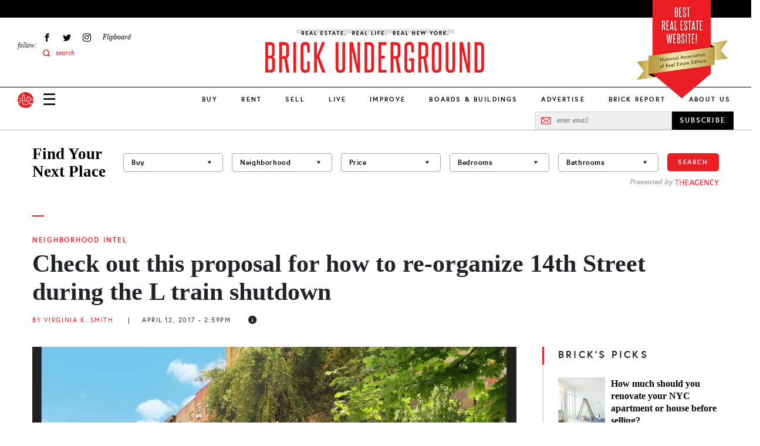

--- FILE ---
content_type: text/html; charset=UTF-8
request_url: https://www.brickunderground.com/live/14th-street-during-L-train-shutdown
body_size: 25917
content:
<!DOCTYPE html><html lang="en" dir="ltr" prefix="content: http://purl.org/rss/1.0/modules/content/ dc: http://purl.org/dc/terms/ foaf: http://xmlns.com/foaf/0.1/ og: http://ogp.me/ns# rdfs: http://www.w3.org/2000/01/rdf-schema# schema: http://schema.org/ sioc: http://rdfs.org/sioc/ns# sioct: http://rdfs.org/sioc/types# skos: http://www.w3.org/2004/02/skos/core# xsd: http://www.w3.org/2001/XMLSchema# "><head> <script async src="https://www.googletagmanager.com/gtag/js?id=G-98FMD3D5QW"></script><script>window.dataLayer = window.dataLayer || [];function gtag(){dataLayer.push(arguments);}gtag('js', new Date());gtag('config', 'G-98FMD3D5QW');</script><meta charset="utf-8" /><meta name="description" content="Among the many logistical concerns surrounding the L train&#039;s planned 2019 shutdown, one of the big ones is how to manage traffic on 14th Street. And ..." /><meta name="robots" content="index, follow" /><link rel="canonical" href="https://www.brickunderground.com/live/14th-street-during-L-train-shutdown" /><link rel="shortlink" href="https://www.brickunderground.com///node/43491" /><meta property="og:site_name" content="Brick Underground" /><meta property="og:type" content="Article" /><meta property="og:url" content="https://www.brickunderground.com/live/14th-street-during-L-train-shutdown" /><meta property="og:title" content="Check out this proposal for how to re-organize 14th Street during the L train shutdown" /><meta property="og:image" content="https://www.brickunderground.com/sites/default/files/styles/original_image/public/blog/images/14th%20street.jpg" /><meta property="fb:app_id" content="215192608500925" /><meta name="twitter:card" content="summary_large_image" /><meta name="twitter:title" content="Check out this proposal for how to re-organize 14th Street during the L train shutdown" /><meta name="twitter:url" content="https://www.brickunderground.com/live/14th-street-during-L-train-shutdown" /><meta name="twitter:image" content="https://www.brickunderground.com/sites/default/files/styles/original_image/public/blog/images/14th%20street.jpg" /><meta name="Generator" content="Drupal 9 (https://www.drupal.org)" /><meta name="MobileOptimized" content="width" /><meta name="HandheldFriendly" content="true" /><meta name="viewport" content="width=device-width, initial-scale=1, shrink-to-fit=no" /><script type="text/javascript">window.CKEDITOR_BASEPATH = 'https://www.brickunderground.com/modules/contrib/ckeditor/vendor/';</script><script type="application/ld+json">{"@context": "https://schema.org","@graph": [{"@type": "NewsArticle","headline": "Check out this proposal for how to re-organize 14th Street during the L train shutdown","description": "Among the many logistical concerns surrounding the L train\u0027s planned 2019 shutdown, one of the big ones is how to manage traffic on 14th Street. And with the main artery\u0027s primary crosstown train out of commission, an increasing number of transit advocates are pushing to make 14th a car-fre...","image": {"@type": "ImageObject","representativeOfPage": "True","url": "https://www.brickunderground.com/sites/default/files/styles/original_image/public/blog/images/14th%20street.jpg"},"datePublished": "April 12, 2017 - 14:59 PM","dateModified": "January 31, 2023 - 03:52 AM","author": {"@type": "Person","name": "Virginia Smith"},"publisher": {"@type": "Organization","name": "Brick Underground","url": "https://www.brickunderground.com/","logo": {"@type": "ImageObject","url": "https://www.brickunderground.com//themes/custom/brick_underground/images/header/logo.png","width": "600","height": "60"}},"mainEntityOfPage": "https://www.brickunderground.com/live/14th-street-during-L-train-shutdown"},{"@type": "Organization","@id": "https://www.brickunderground.com/","name": "Brick Underground","url": "https://www.brickunderground.com/","sameAs": ["https://www.facebook.com/BrickUnderground","https://twitter.com/BrickU","https://www.instagram.com/brickunderground/","https://www.linkedin.com/company/brickunderground.com/"],"telephone": "+1-646-701-7038","logo": {"@type": "ImageObject","url": "https://www.brickunderground.com/themes/custom/brick_underground/images/header/logo-sm.png","width": "112","height": "112"},"image": {"@type": "ImageObject","url": "https://www.brickunderground.com/themes/custom/brick_underground/images/header/logo-internal.png","width": "600","height": "60"},"address": {"@type": "PostalAddress","streetAddress": "510 5th Avenue","addressLocality": "New York","addressRegion": "NY","postalCode": "10036","addressCountry": "USA"}}]
}</script><meta http-equiv="x-ua-compatible" content="ie=edge" /><link rel="icon" href="/themes/custom/brick_underground/favicon.ico" type="image/vnd.microsoft.icon" /><link rel="amphtml" href="https://www.brickunderground.com/live/14th-street-during-L-train-shutdown?amp" /><script>window.a2a_config=window.a2a_config||{};a2a_config.callbacks=[];a2a_config.overlays=[];a2a_config.templates={};</script><title>Check out this proposal for how to re-organize 14th Street during the L train shutdown</title><link rel="preload" media="(max-width: 479px)" href="/sites/default/files/styles/new_blog_entry_primary_image_xs/public/blog/images/14th%20street.webp" as="image"><link rel="preload" media="(min-width: 480px) and (max-width: 767px)" href="/sites/default/files/styles/new_blog_entry_primary_image_sm/public/blog/images/14th%20street.webp" as="image"><link rel="preload" media="(min-width: 768px) and (max-width: 1023px)" href="/sites/default/files/styles/new_blog_entry_primary_image_md/public/blog/images/14th%20street.webp" as="image"><link rel="preload" media="(min-width: 1024px) and (max-width: 1229px)" href="/sites/default/files/styles/new_blog_entry_primary_image_lg/public/blog/images/14th%20street.webp" as="image"><link rel="preload" media="(min-width: 1230px)" href="/sites/default/files/styles/new_blog_entry_primary_image_xl/public/blog/images/14th%20street.webp" as="image"><link rel="preload" href="/themes/custom/brick_underground/fonts/europa/europa-regular-webfont.woff2" as="font" type="font/woff2" crossorigin="anonymous"><link rel="preload" href="/themes/custom/brick_underground/fonts/europa/europa-regularitalic-webfont.woff2" as="font" type="font/woff2" crossorigin="anonymous"><link rel="preload" href="/themes/custom/brick_underground/fonts/europa/europa-bold-webfont.woff2" as="font" type="font/woff2" crossorigin="anonymous"><link rel="preload" href="/themes/custom/brick_underground/fonts/europa/europa-bold-webfont.woff2" as="font" type="font/woff2" crossorigin="anonymous"><link rel="preload" href="/themes/custom/brick_underground/fonts/europa/europa-bolditalic-webfont.woff2" as="font" type="font/woff2" crossorigin="anonymous"><link rel="preload" href="/themes/custom/brick_underground/fonts/savoy/savoy-bold-webfont.woff2" as="font" type="font/woff2" crossorigin="anonymous"><link rel="preload" href="/themes/custom/brick_underground/fonts/steelfish/steelfish_rg-webfont.woff2" as="font" type="font/woff2" crossorigin="anonymous"><link rel="stylesheet" media="all" href="/sites/default/files/css/css__PR6Z_v7lAy71oZwpRD8xJhzWUjeIRC2ZvVJ88yU_Gs.css" /><link rel="stylesheet" media="all" href="https://cdnjs.cloudflare.com/ajax/libs/font-awesome/4.3.0/css/font-awesome.min.css" /><link rel="stylesheet" media="all" href="/sites/default/files/css/css_Wx8sozp0lveahdoOeT3IN_-_m9Ddv5C3ou8o8f7GGNI.css" /><link rel="stylesheet" media="all" href="/sites/default/files/css/css_QJWxiZS96eSMpbNs8MWwyr-86QWoaNPFQ1mz6YUoflY.css" /><script async src="/prebid9.16.0.js"></script><script async src="https://securepubads.g.doubleclick.net/tag/js/gpt.js"></script><script type="text/javascript">
window.noAdsUrls = [
'/live/introducing-brick-report-comprehensive-residential-building-information-nyc',
'/brick-report',
'/blog/2013/11/brickundergrounds_2013_holiday_tipping_guide',
'/live/what-doorman-suggests-holiday-tip-recommendations-building-staff-nyc'
];
// Helper function to check if current path matches any noAdsUrls
window.isNoAdsUrl = function() {
var pathname = window.location.pathname;
return window.noAdsUrls.some(function(url) {
return pathname === url || pathname === url + '/' || pathname.indexOf(url) === 0;
});
};
// Only load Connatix if not in noAdsUrls
if (!window.isNoAdsUrl()) {
// Load Connatix normally - let it create window.cnx
!function(n){if(!window.cnx){window.cnx={},window.cnx.cmd=[];var t=n.createElement('iframe');t.src='javascript:false'; t.display='none',t.onload=function(){var n=t.contentWindow.document,c=n.createElement('script');c.src='//cd.connatix.com/connatix.player.js?cid=b0e6efa7-c4fe-4756-97bf-e9035b4d6e98&pid=f47919a2-3dbf-442e-825d-64ff7abf85be',c.setAttribute('async','1'),c.setAttribute('type','text/javascript'),n.body.appendChild(c)},n.head.appendChild(t)}}(document);
} else {
// On excluded pages, initialize cnx to prevent errors from dynamically injected code
if (typeof window.cnx === 'undefined') {
window.cnx = {};
window.cnx.cmd = [];
}
if (!window.cnx.cmd || !Array.isArray(window.cnx.cmd)) {
window.cnx.cmd = [];
}
// Make cnx.cmd.push a no-op and override cnx function to prevent errors
window.cnx.cmd.push = function() { return; };
window.cnx = function() {
return { render: function() {} }; // Return a no-op object with render method
};
window.cnx.cmd = [];
}
window.brickLoadJs = function (url) {
var script = document.createElement('script');
script.src = url;
document.head.appendChild(script);
};
window.brickAdsAddDivs = function (cssSelector, id, relative, limit, css) {
var matches = document.querySelectorAll(cssSelector);
var created = [];
for (var i in matches) {
if (!matches[i].appendChild) {
continue;
}
var newDiv = document.createElement('div');
newDiv.id = 'brickads-' + id + '-' + created.length;
if (css) {
for (var c in css) {
newDiv.style[c] = css[c];
}
}
switch (relative) {
case 'inside_start':
if (matches[i].children.length > 0) {
matches[i].insertBefore(newDiv, matches[i].children[0]);
} else {
matches[i].appendChild(newDiv);
}
created.push(newDiv);
break;
case 'inside_end':
matches[i].appendChild(newDiv);
created.push(newDiv);
break;
case 'before':
matches[i].parentNode.insertBefore(newDiv, matches[i]);
created.push(newDiv);
break;
case 'after':
matches[i].after(newDiv);
created.push(newDiv);
break;
}
if (created.length >= limit) {
break;
}
}
return created;
};
window.brickAdsConfig = {
breakPoints: {
mobile_to_tablet: 760,
tablet_to_desktop: 1024,
},
units: [
{
provider: 'gam',
id: '2493555/bu_all_sidebar_300x250',
name: 'desktop_sidebar_top',
sizes: [[300, 250]],
limit: 1,
showDesktop: false,
showMobile: false,
showTablet: false,
injections: [
{
cssSelector: '.blog-entry--sidebar .layout--sidebar--sticky-container',
relative: 'inside_end',
customCss: {},
},
{
cssSelector: '.teaser-vertical-list--col:nth-of-type(3n)',
relative: 'before',
customCss: {
margin: '30px auto',
},
},
],
bidders: [
{
name: 'oms',
params: {
publisherId: 21024,
},
},
],
},
{
provider: 'gam',
id: '2493555/bu_all_mobile_300x250',
name: 'mobile_content',
sizes: [[300, 250]],
limit: 10,
showDesktop: true,
showMobile: true,
showTablet: true,
injections: [
{
cssSelector: '.blog-entry--body h2:nth-of-type(2n)',
relative: 'before',
customCss: {},
},
],
bidders: [
{
name: 'oms',
params: {
publisherId: 21024,
},
},
],
},
{
provider: 'gam',
id: '/2493555/bu_all_mobile_320x90',
name: 'mobile_top',
sizes: [[320, 90], [320, 50]],
limit: 1,
showDesktop: false,
showMobile: true,
showTablet: false,
injections: [
{
cssSelector: '#div-gpt-ad-1716860368022-0',
relative: 'inside_start',
customCss: {},
},
],
bidders: [
{
name: 'oms',
params: {
publisherId: 21024,
},
},
],
},
{
provider: 'openweb-ad',
id: 'sp_cY7fv0em',
name: 'openweb_ad',
showDesktop: true,
showMobile: true,
showTablet: true,
limit: 1,
injections: [
{
cssSelector: '.blog-entry--sidebar .layout--sidebar--sticky-container',
relative: 'inside_start',
},
],
},
{
provider: 'openweb',
id: 'sp_cY7fv0em',
name: 'openweb',
showDesktop: true,
showMobile: true,
showTablet: true,
limit: 1,
injections: [
{
cssSelector: '.blog-entry--content .my-8',
relative: 'after',
},
],
},
],
};
window.brickDeviceType = function (config) {
if (!config.breakPoints) {
return 'desktop';
} else if (config.breakPoints.mobile_to_tablet > window.innerWidth) {
return 'mobile';
} else if (config.breakPoints.tablet_to_desktop > window.innerWidth) {
return 'tablet';
} else {
return 'desktop';
}
};
window.brickIsDesktop = function (config) {
return brickDeviceType(config) === 'desktop';
};
window.brickIsTablet = function (config) {
return brickDeviceType(config) === 'tablet';
};
window.brickIsMobile = function (config) {
return brickDeviceType(config) === 'mobile';
};
window.googletag = window.googletag || { };
window.googletag.cmd = window.googletag.cmd || [];
googletag.cmd.push(function () {
googletag.pubads().collapseEmptyDivs();
if (window.drupalSettings && window.drupalSettings.path && window.drupalSettings.path.currentPath) {
var parts = window.drupalSettings.path.currentPath.split('/');
if (parts.length > 1) {
node_id = parts[1];
googletag.pubads().setTargeting('node_nid', node_id);
}
}
googletag.enableServices();
});
</script></head><body class="layout-no-sidebars page-node-43491 path-node node--type-blog-entry"> <a href="#main-content" class="visually-hidden focusable skip-link"> Skip to main content </a><div class="dialog-off-canvas-main-canvas" data-off-canvas-main-canvas><div><div data-drupal-messages-fallback class="hidden"></div></div><div id="page-wrapper" class="position-relative"><div id="page"><div id="search-overlay" class="search-overlay collapse"><div id="block-searchoverlay" class="block block-block-content block-block-contentf2ba9797-15e3-4c5d-91a2-02d6339ce929"><div class="content"><div class="container-fluid container-lg px-6 px-lg-3"><div id="" class="layout layout--one-column row justify-content-center align-items-center pt-10 px-8" data_wrapper_class="container-fluid container-lg px-6 px-lg-3"><div class="col-auto block block-block-content block-block-content76e056db-9829-4216-81b8-d851240796eb"><div class="content"> <button class="search-overlay--close p-0 border-0 fs-27 lh-27" type="button" data-bs-toggle="collapse" data-bs-target="#search-overlay" aria-expanded="true" aria-controls="search-overlay">✕</button></div></div><div class="views-exposed-form bef-exposed-form col search-overlay--search-bar block block-views block-views-exposed-filter-blocksearch-results-search-results" data-bef-auto-submit-full-form="" data-bef-auto-submit="" data-bef-auto-submit-delay="500" data-drupal-selector="views-exposed-form-search-results-search-results"><div class="content"><form action="/search" method="get" id="views-exposed-form-search-results-search-results" accept-charset="UTF-8"><div class="form-row"><fieldset class="js-form-item js-form-type-textfield form-type-textfield js-form-item-keys form-item-keys mb-3"><legend for="edit-keys" aria-labelledby = "Fulltext search"><span id= "Fulltext search">Fulltext search</span></legend> <input placeholder="search for..." data-bef-auto-submit-exclude="" data-drupal-selector="edit-keys" type="text" id="edit-keys" name="keys" value="" size="30" maxlength="128" class="form-control" /></fieldset><fieldset data-drupal-selector="edit-sort-by" id="edit-sort-by--wrapper" class="fieldgroup form-composite js-form-item form-item js-form-wrapper form-wrapper mb-3"><legend> <span class="fieldset-legend">FILTER RESULTS BY:</span></legend><div class="fieldset-wrapper"><div id="edit-sort-by" class="radio"><div class="form-radios"><div class="js-form-item js-form-type-radio radio form-check js-form-item-sort-by form-item-sort-by"> <input data-drupal-selector="edit-sort-by-search-api-relevance" type="radio" id="edit-sort-by-search-api-relevance" name="sort_by" value="search_api_relevance" checked="checked" class="form-radio form-check-input"> <label class="form-check-label" for="edit-sort-by-search-api-relevance"> Relevancy </label></div><div class="js-form-item js-form-type-radio radio form-check js-form-item-sort-by form-item-sort-by"> <input data-drupal-selector="edit-sort-by-created" type="radio" id="edit-sort-by-created" name="sort_by" value="created" class="form-radio form-check-input"> <label class="form-check-label" for="edit-sort-by-created"> Date </label></div></div></div></div></fieldset><div data-drupal-selector="edit-actions" class="form-actions js-form-wrapper form-wrapper mb-3" id="edit-actions"><button data-bef-auto-submit-click="" data-drupal-selector="edit-submit-search-results" type="submit" id="edit-submit-search-results" value="Apply" class="button js-form-submit form-submit btn btn-primary">Apply</button></div></div></form></div></div></div></div><div class="container-fluid container-lg px-6 px-lg-3"><div id="" class="layout layout--one-column py-10" data_wrapper_class="container-fluid container-lg px-6 px-lg-3"><div class="row"><div class="col-12 col-lg-3 py-3 ps-0 pe-6 border-end border-medium-gray block block-block-content block-block-content567a5911-302c-438b-b513-8e4ceee34e2f"><div class="content"><div class="recommended-blogs--title le-0-24 field__item"> RECOMMENDED IN RENT</div><div class="recommended-blogs--items field field--name-field-blogs field--type-entity-reference field--label-hidden field__items"> <a href="/how_to_move_from_college_to_NYC" hreflang="en">Moving to NYC after college? Here&#039;s how to find a rental apartment</a></div></div></div><div class="col-12 col-lg-3 py-3 px-6 border-end border-medium-gray block block-block-content block-block-content4e83e158-6dce-4f94-b2ba-55fb4f18b259"><div class="content"><div class="recommended-blogs--title le-0-24 field__item"> RECOMMENDED IN BUY</div><div class="recommended-blogs--items field field--name-field-blogs field--type-entity-reference field--label-hidden field__items"> <a href="/buy/how-buying-nyc-different-compares-co-ops-condos-first-time-buyer" hreflang="en">How buying real estate in NYC is unlike anywhere else</a></div></div></div><div class="col-12 col-lg-3 py-3 px-6 border-end border-medium-gray block block-block-content block-block-content7f051956-d26e-4f06-a3b5-8b43c1f394d6"><div class="content"><div class="recommended-blogs--title le-0-24 field__item"> RECOMMENDED IN SELL</div><div class="recommended-blogs--items field field--name-field-blogs field--type-entity-reference field--label-hidden field__items"> <a href="/sell/home-preparation-renovation-upgrades-no-fee-loans-pay-at-closing-nyc" hreflang="en">A guide to using a no-fee renovation loan from a NYC real estate firm</a></div></div></div><div class="col-12 col-lg-3 py-3 ps-6 pe-0 block block-block-content block-block-content6b2ffce4-9d0c-4272-ac4e-ad465c8b846e"><div class="content"><div class="recommended-blogs--title le-0-24 field__item"> RECOMMENDED IN IMPROVE</div><div class="recommended-blogs--items field field--name-field-blogs field--type-entity-reference field--label-hidden field__items"> <a href="/improve/pet-friendly-renovation-NYC-apartment-rowhouse-dog-bed-kitchen-nook-cat-litter-box" hreflang="en">How to make your NYC renovation more pet-friendly</a></div></div></div></div></div></div></div></div></div> <header id="header" class="header " role="banner" aria-label="Site header"><div class="container-fluid"><div class="header--top row bg-black"></div><div><div id="block-nareeblock" class="block block-block-content block-block-content9474a1e4-37c2-4390-894a-c9e0bae3ab6c"><div class="content"><div class="naree-block row justify-content-center d-md-none bg-red py-1"><div class="col-auto text-center"><div class="title ff-steelfish fs-18 lh-21 fw-400 color-white">BEST REAL ESTATE WEBSITE!</div><div class="sub-text ff-europa fs-10 lh-16 fw-700">National Association of Real Estate Editors</div></div></div><div class="naree-block-desktop d-none d-md-block container-lg px-0 px-lg-3"><picture><source media="(min-width: 768px) and (max-width: 1023px)" sizes="218px" srcset="/themes/custom/brick_underground/images/header/naree-tablet@2x.png 2x, /themes/custom/brick_underground/images/header/naree-tablet.png 1x"></source><source media="(min-width: 1024px)" sizes="155px" srcset="/themes/custom/brick_underground/images/header/naree-desktop@2x.png 2x, /themes/custom/brick_underground/images/header/naree-desktop.png 1x"></source><img width="155" height="175" alt="BEST REAL ESTATE WEBSITE! National Association of Real Estate Editors" src="[data-uri]" /></picture></div></div></div></div><div class="row justify-content-between justify-content-md-start align-items-center align-items-lg-start py-4 pb-lg-0 px-2 px-md-3 px-lg-0"><div class="col-auto d-md-none"> <a href="/" class="d-inline-block"> <img alt="Brick Underground" src="/themes/custom/brick_underground/images/header/logo-sm.svg" width="33" height="33"> </a></div> <nav role="navigation" id="block-sociallinks-nav" aria-labelledby="block-sociallinks-menu" id="block-sociallinks" class="col-3 d-none d-lg-flex align-items-center menu-social-links ps-6 block block-menu menu--menu-social-links"> <span class="visually-hidden" id="block-sociallinks-menu">Social Links</span><div class="menu-label fs-12"><em>follow:</em></div><ul id="block-sociallinks" class="clearfix nav menu"><li class="menu-item px-2 fs-12 d-flex align-items-center" > <a href="https://www.facebook.com/BrickUnderground" class="facebook icon-facebook hide-text d-flex align-items-center ff-times text-italic" target="_blank">Facebook</a></li><li class="menu-item px-2 fs-12 d-flex align-items-center" > <a href="https://twitter.com/BrickU" class="twitter icon-twitter hide-text d-flex align-items-center ff-times text-italic" target="_blank">Twitter</a></li><li class="menu-item px-2 fs-12 d-flex align-items-center" > <a href="https://instagram.com/brickunderground/" class="instagram icon-instagram hide-text d-flex align-items-center ff-times text-italic" target="_blank">Instagram</a></li><li class="menu-item px-2 fs-12 d-flex align-items-center" > <a href="https://flipboard.com/@bricku/brick-underground-0m51roh7z" class="flipboard icon-flipboard d-flex align-items-center ff-times text-italic">Flipboard</a></li><li class="menu-item px-2 fs-12 d-flex align-items-center" > <span class="icon-search2 color-primary search-overlay--open d-flex align-items-center ff-times text-italic">search</span></li></ul> </nav><div id="block-logointernal-2" class="col col-md-8 col-lg-6 order-md-last text-center logo d-flex justify-content-center block block-block-content block-block-content3020919d-2c5f-43b4-b87a-a63ee45cb89a"><div class="content"> <a class="logo-internal d-block mb-lg-3" href="/"> <picture class="d-block"><source srcset="/themes/custom/brick_underground/images/header/logo-mobile@2x.png 2x, /themes/custom/brick_underground/images/header/logo-mobile.png 1x" media="(max-width: 1023px)" width="340" height="73"><source srcset="/themes/custom/brick_underground/images/header/logo-internal@2x.png 2x, /themes/custom/brick_underground/images/header/logo-internal.png 1x" media="(min-width: 1024px)" width="380" height="83"><img src="/themes/custom/brick_underground/images/header/logo-mobile.png" alt="Brick Underground" width="340" height="73" /></source></source></picture></a></div></div><div class="col-auto col-md-2 d-lg-none"><div class="d-flex align-items-center"> <a class="nav-button nav-button-mobile color-black" data-bs-toggle="collapse" href="#navigation" role="button" aria-expanded="false" aria-controls="navigation">&#9776;</a> <a href="/" class="nav-button-mobile d-none d-md-inline-block ms-4"> <img alt="Brick Underground" src="/themes/custom/brick_underground/images/header/logo-sm.svg" width="33" height="33"> </a></div></div></div><div class="navigation--wrapper z-index-7"><div class="navigation--bar row align-items-center d-flex border-bottom position-relative bg-white"><div class="col"><div class="row align-items-center px-2 px-md-3 pe-lg-0 ps-lg-3 py-2 py-lg-0"><div class="col-auto d-md-none"> <a class="d-inline-block" href="/"> <img alt="Brick Underground" src="/themes/custom/brick_underground/images/header/logo-sm.svg" width="27" height="27"> </a></div><div class="col col-md-8 order-md-last d-lg-none text-center"> <a class="logo-mobile d-inline-block" href="/"> <img class="b-lazy" alt="Brick Underground" data-src="/themes/custom/brick_underground/images/header/logo-mobile.png" width="150"> </a></div><div class="col-auto col-md-2 col-lg d-flex align-items-center"> <a class="nav-button nav-button-mobile color-black collapsed" data-bs-toggle="collapse" href="#navigation" role="button" aria-expanded="false" aria-controls="navigation">☰</a><div class="d-none d-md-block ms-4 ms-lg-0 me-lg-3 order-lg-first"> <a class="d-inline-block" href="/"> <img alt="Brick Underground" src="/themes/custom/brick_underground/images/header/logo-sm.svg" width="27" height="27"> </a></div></div></div></div><div id="block-newmainmenu-2" class="col-auto position-static d-none d-lg-block block block-tb-megamenu block-tb-megamenu-menu-blockmenu-new-main-menu"><div class="content"><div class="tb-megamenu tb-megamenu-menu-new-main-menu" role="navigation" aria-label="Main navigation"> <button data-target=".nav-collapse" data-toggle="collapse" class="btn btn-navbar tb-megamenu-button" type="button"> <i class="fa fa-reorder"></i> </button><div class="nav-collapse always-show"><ul class="tb-megamenu-nav nav level-0 items-10" role="list" ><li class="tb-megamenu-item level-1 mega dropdown" data-id="menu_link_content:275cfea4-9b1e-41fe-a29c-f5a96b4402e0" data-level="1" data-type="menu_item" data-class="" data-xicon="" data-caption="" data-alignsub="" data-group="0" data-hidewcol="0" data-hidesub="0" data-label="" aria-level="1" > <a href="/buy" class="dropdown-toggle" aria-expanded="false"> Buy </a><div class="tb-megamenu-submenu dropdown-menu mega-dropdown-menu nav-child" data-class="" data-width="" role="list"><div class="mega-dropdown-inner"><div class="tb-megamenu-row row-fluid"><div class="tb-megamenu-column span3 mega-col-nav" data-class="" data-width="3" data-hidewcol="0" id="tb-megamenu-column-1"><div class="tb-megamenu-column-inner mega-inner clearfix"><ul class="tb-megamenu-subnav mega-nav level-1 items-8" role="list"><li class="tb-megamenu-item level-2 mega parent" data-id="menu_link_content:ead229ea-a9a2-40d7-83b4-cd856e58cad5" data-level="2" data-type="menu_item" data-class="parent" data-xicon="" data-caption="" data-alignsub="" data-group="0" data-hidewcol="0" data-hidesub="0" data-label="" aria-level="2" > <a href="/buy" > Buy </a></li><li class="tb-megamenu-item level-2 mega" data-id="menu_link_content:f3bf04aa-ceda-4560-b55f-fb6a37aee841" data-level="2" data-type="menu_item" data-class="" data-xicon="" data-caption="" data-alignsub="" data-group="0" data-hidewcol="0" data-hidesub="0" data-label="" aria-level="2" > <a href="/the_market" > The Market </a></li><li class="tb-megamenu-item level-2 mega" data-id="menu_link_content:4a6fc754-71e5-4cac-82aa-0365577ac036" data-level="2" data-type="menu_item" data-class="" data-xicon="" data-caption="" data-alignsub="" data-group="0" data-hidewcol="0" data-hidesub="0" data-label="" aria-level="2" > <a href="/investing" > Investing </a></li><li class="tb-megamenu-item level-2 mega" data-id="menu_link_content:078b5ab9-4c1b-495c-8caa-dc3011308a8f" data-level="2" data-type="menu_item" data-class="" data-xicon="" data-caption="" data-alignsub="" data-group="0" data-hidewcol="0" data-hidesub="0" data-label="" aria-level="2" > <a href="/new_construction_condos" > New Construction + Condos </a></li><li class="tb-megamenu-item level-2 mega" data-id="menu_link_content:0ee470d2-2320-4cd2-be80-4305fb48104b" data-level="2" data-type="menu_item" data-class="" data-xicon="" data-caption="" data-alignsub="" data-group="0" data-hidewcol="0" data-hidesub="0" data-label="" aria-level="2" > <a href="/buy_affordable_housing" > Affordable Housing </a></li><li class="tb-megamenu-item level-2 mega" data-id="menu_link_content:5babf82c-8952-40d6-80b2-a89061d2f48a" data-level="2" data-type="menu_item" data-class="" data-xicon="" data-caption="" data-alignsub="" data-group="0" data-hidewcol="0" data-hidesub="0" data-label="" aria-level="2" > <a href="/co_ops" > Co-ops </a></li><li class="tb-megamenu-item level-2 mega" data-id="menu_link_content:26c38fbb-bc1b-4694-ae12-bff73aea6608" data-level="2" data-type="menu_item" data-class="" data-xicon="" data-caption="" data-alignsub="" data-group="0" data-hidewcol="0" data-hidesub="0" data-label="" aria-level="2" > <a href="/negotiating_financing" > Negotiating + Financing </a></li><li class="tb-megamenu-item level-2 mega guide" data-id="menu_link_content:1573bcad-f613-4e91-95ab-e876c37cee34" data-level="2" data-type="menu_item" data-class="guide" data-xicon="" data-caption="" data-alignsub="" data-group="0" data-hidewcol="0" data-hidesub="0" data-label="" aria-level="2" > <a href="/guides/how-to-buy/toc" > How to Buy in NYC Guide </a></li></ul></div></div><div data-showblocktitle="0" class="tb-megamenu-column span9 mega-col-nav" data-class="" data-width="9" data-hidewcol="" id="tb-megamenu-column-2"><div class="tb-megamenu-column-inner mega-inner clearfix"><div class="tb-block tb-megamenu-block" data-type="block" data-block="views_block__new_bu_menu_panes_recent_buy"><div class="block-inner"><div id="block-views-blocknew-bu-menu-panes-recent-buy" class="block block-views block-views-blocknew-bu-menu-panes-recent-buy"><div class="content"><div class="views-element-container"><div class="view view-new-bu-menu-panes view-id-new_bu_menu_panes view-display-id-recent_buy js-view-dom-id-9844afc021cfd0b7763b5f3283c96ba79f62adb20075276ec1c3f32826f1e07b"><div class="view-content row gx-0 pt-6"><div class="views-row col"><div class="blog-teaser text-center clearfix "><div class="blog-teaser--thumb"> <a href="/buy/streeteasy-neighborhoods-to-watch-top-searches-renters-buyers-2026" class="px-0 pt-0 mb-4" aria-label="Financial District takes the #1 spot on StreetEasy’s top neighborhoods to watch in 2026"><div class="media media--blazy media--bundle--image media--image media--responsive is-b-loading"> <picture> <source srcset="" media="(min-width: 1024px) and (max-width: 1229px)" type="image/webp" data-srcset="/sites/default/files/styles/new_megamenu_recent_stories_lg/public/2026-01/Screen%20Shot%202026-01-08%20at%201.26.25%20PM.webp 1x"/> <source srcset="" media="(min-width: 1024px)" type="image/webp" data-srcset="/sites/default/files/styles/new_megamenu_recent_stories_xl/public/2026-01/Screen%20Shot%202026-01-08%20at%201.26.25%20PM.webp 1x"/> <source srcset="" media="(min-width: 1024px) and (max-width: 1229px)" type="image/png" data-srcset="/sites/default/files/styles/new_megamenu_recent_stories_lg/public/2026-01/Screen%20Shot%202026-01-08%20at%201.26.25%20PM.png 1x"/> <source srcset="" media="(min-width: 1024px)" type="image/png" data-srcset="/sites/default/files/styles/new_megamenu_recent_stories_xl/public/2026-01/Screen%20Shot%202026-01-08%20at%201.26.25%20PM.png 1x"/> <img class="media__image media__element b-lazy b-responsive" decoding="async" loading="lazy" data-src="/sites/default/files/styles/new_megamenu_recent_stories_xl/public/2026-01/Screen%20Shot%202026-01-08%20at%201.26.25%20PM.png" is_responsive src="/sites/default/files/styles/new_megamenu_recent_stories_xl/public/2026-01/Screen Shot 2026-01-08 at 1.26.25 PM.png" alt="25 Broad St., # 17P, is a one bedroom on the market for $985,000." title="25 Broad St., # 17P, is a one bedroom on the market for $985,000." typeof="foaf:Image" /> </picture></div> </a></div><div class="blog-teaser--category mb-2"> <a href="/rent" class="p-0 ff-europa fs-11 fw-700 text-uppercase color-primary">Rent</a></div><div class="blog-teaser--title"><a href="/buy/streeteasy-neighborhoods-to-watch-top-searches-renters-buyers-2026" class="p-0 ff-times fs-18 fw-700 color-black">Financial District takes the #1 spot on StreetEasy’s top neighborhoods to watch in 2026</a></div></div></div><div class="views-row col mx-3"><div class="blog-teaser text-center clearfix "><div class="blog-teaser--thumb"> <a href="/sell/manhattan-co-op-condo-sales-market-report-nyc-fourth-quarter-2025" class="px-0 pt-0 mb-4" aria-label="Manhattan deals and median sales price rise for fifth consecutive time"><div class="media media--blazy media--bundle--image media--image media--responsive is-b-loading"> <picture> <source srcset="" media="(min-width: 1024px) and (max-width: 1229px)" type="image/webp" data-srcset="/sites/default/files/styles/new_megamenu_recent_stories_lg/public/2026-01/iStock-2254246073.webp 1x"/> <source srcset="" media="(min-width: 1024px)" type="image/webp" data-srcset="/sites/default/files/styles/new_megamenu_recent_stories_xl/public/2026-01/iStock-2254246073.webp 1x"/> <source srcset="" media="(min-width: 1024px) and (max-width: 1229px)" type="image/jpeg" data-srcset="/sites/default/files/styles/new_megamenu_recent_stories_lg/public/2026-01/iStock-2254246073.jpg 1x"/> <source srcset="" media="(min-width: 1024px)" type="image/jpeg" data-srcset="/sites/default/files/styles/new_megamenu_recent_stories_xl/public/2026-01/iStock-2254246073.jpg 1x"/> <img class="media__image media__element b-lazy b-responsive" decoding="async" loading="lazy" data-src="/sites/default/files/styles/new_megamenu_recent_stories_xl/public/2026-01/iStock-2254246073.jpg" is_responsive src="/sites/default/files/styles/new_megamenu_recent_stories_xl/public/2026-01/iStock-2254246073.jpg" alt="Lower Manhattan buildings" title="Lower Manhattan buildings" typeof="foaf:Image" /> </picture></div> </a></div><div class="blog-teaser--category mb-2"> <a href="/sell" class="p-0 ff-europa fs-11 fw-700 text-uppercase color-primary">Sell</a></div><div class="blog-teaser--title"><a href="/sell/manhattan-co-op-condo-sales-market-report-nyc-fourth-quarter-2025" class="p-0 ff-times fs-18 fw-700 color-black">Manhattan deals and median sales price rise for fifth consecutive time</a></div></div></div><div class="views-row col"><div class="blog-teaser text-center clearfix "><div class="blog-teaser--thumb"> <a href="/blog/2013/01/moving_to_nyc_everything_you_need_to_know_before_relocating_here" class="px-0 pt-0 mb-4" aria-label="How to move to NYC: A crash course for finding an apartment"><div class="media media--blazy media--bundle--image media--image media--responsive is-b-loading"> <picture> <source srcset="" media="(min-width: 1024px) and (max-width: 1229px)" type="image/webp" data-srcset="/sites/default/files/styles/new_megamenu_recent_stories_lg/public/blog/images/iStock-1402720590.webp 1x"/> <source srcset="" media="(min-width: 1024px)" type="image/webp" data-srcset="/sites/default/files/styles/new_megamenu_recent_stories_xl/public/blog/images/iStock-1402720590.webp 1x"/> <source srcset="" media="(min-width: 1024px) and (max-width: 1229px)" type="image/jpeg" data-srcset="/sites/default/files/styles/new_megamenu_recent_stories_lg/public/blog/images/iStock-1402720590.jpg 1x"/> <source srcset="" media="(min-width: 1024px)" type="image/jpeg" data-srcset="/sites/default/files/styles/new_megamenu_recent_stories_xl/public/blog/images/iStock-1402720590.jpg 1x"/> <img alt="image" class="media__image media__element b-lazy b-responsive" decoding="async" loading="lazy" data-src="/sites/default/files/styles/new_megamenu_recent_stories_xl/public/blog/images/iStock-1402720590.jpg" is_responsive src="/sites/default/files/styles/new_megamenu_recent_stories_xl/public/blog/images/iStock-1402720590.jpg" title="iStock-1402720590.jpg" typeof="foaf:Image" /> </picture></div> </a></div><div class="blog-teaser--category mb-2"> <a href="/the_search" class="p-0 ff-europa fs-11 fw-700 text-uppercase color-primary">The Search</a></div><div class="blog-teaser--title"><a href="/blog/2013/01/moving_to_nyc_everything_you_need_to_know_before_relocating_here" class="p-0 ff-times fs-18 fw-700 color-black">How to move to NYC: A crash course for finding an apartment</a></div></div></div></div></div></div></div></div></div></div></div></div></div></div></div></li><li class="tb-megamenu-item level-1 mega dropdown" data-id="menu_link_content:ec1cd59c-ee20-47ed-99f5-4f44e596e662" data-level="1" data-type="menu_item" data-class="" data-xicon="" data-caption="" data-alignsub="" data-group="0" data-hidewcol="0" data-hidesub="0" data-label="" aria-level="1" > <a href="/rent" class="dropdown-toggle" aria-expanded="false"> Rent </a><div class="tb-megamenu-submenu dropdown-menu mega-dropdown-menu nav-child" data-class="" data-width="" role="list"><div class="mega-dropdown-inner"><div class="tb-megamenu-row row-fluid"><div class="tb-megamenu-column span3 mega-col-nav" data-class="" data-width="3" data-hidewcol="0" id="tb-megamenu-column-3"><div class="tb-megamenu-column-inner mega-inner clearfix"><ul class="tb-megamenu-subnav mega-nav level-1 items-6" role="list"><li class="tb-megamenu-item level-2 mega parent" data-id="menu_link_content:c2ce6c4b-d371-4c7e-b7b8-f17d07a30028" data-level="2" data-type="menu_item" data-class="parent" data-xicon="" data-caption="" data-alignsub="" data-group="0" data-hidewcol="0" data-hidesub="0" data-label="" aria-level="2" > <a href="/rent" > Rent </a></li><li class="tb-megamenu-item level-2 mega" data-id="menu_link_content:b887745e-c02a-4445-9ae5-c8125e92e07b" data-level="2" data-type="menu_item" data-class="" data-xicon="" data-caption="" data-alignsub="" data-group="0" data-hidewcol="0" data-hidesub="0" data-label="" aria-level="2" > <a href="/affordable_housing" > Affordable Housing </a></li><li class="tb-megamenu-item level-2 mega" data-id="menu_link_content:39e698af-8bb4-4937-bc1c-d548b0226699" data-level="2" data-type="menu_item" data-class="" data-xicon="" data-caption="" data-alignsub="" data-group="0" data-hidewcol="0" data-hidesub="0" data-label="" aria-level="2" > <a href="/roommates_landlords" > Roommates + Landlords </a></li><li class="tb-megamenu-item level-2 mega" data-id="menu_link_content:18171254-85a8-4bb7-9576-097a6e2fb24f" data-level="2" data-type="menu_item" data-class="" data-xicon="" data-caption="" data-alignsub="" data-group="0" data-hidewcol="0" data-hidesub="0" data-label="" aria-level="2" > <a href="/the_market_0" > The Market </a></li><li class="tb-megamenu-item level-2 mega" data-id="menu_link_content:6be813cd-fc68-4284-b3da-d12ad1bdf30f" data-level="2" data-type="menu_item" data-class="" data-xicon="" data-caption="" data-alignsub="" data-group="0" data-hidewcol="0" data-hidesub="0" data-label="" aria-level="2" > <a href="/the_search" > The Search </a></li><li class="tb-megamenu-item level-2 mega guide" data-id="menu_link_content:d754e211-f174-4f95-9d36-8b39964d1dbe" data-level="2" data-type="menu_item" data-class="guide" data-xicon="" data-caption="" data-alignsub="" data-group="0" data-hidewcol="0" data-hidesub="0" data-label="" aria-level="2" > <a href="/guides/how-to-rent/toc" > How to Rent in NYC Guide </a></li></ul></div></div><div data-showblocktitle="1" class="tb-megamenu-column span9 mega-col-nav" data-class="" data-width="9" data-hidewcol="" id="tb-megamenu-column-4"><div class="tb-megamenu-column-inner mega-inner clearfix"><div class="tb-block tb-megamenu-block" data-type="block" data-block="views_block__new_bu_menu_panes_recent_rent"><div class="block-inner"><div id="block-views-blocknew-bu-menu-panes-recent-rent" class="block block-views block-views-blocknew-bu-menu-panes-recent-rent"><div class="content"><div class="views-element-container"><div class="view view-new-bu-menu-panes view-id-new_bu_menu_panes view-display-id-recent_rent js-view-dom-id-69740b9a298d505561ead6d82d5b29f68ec78fac724ad1ffad134c2c086bed26"><div class="view-content row gx-0 pt-6"><div class="views-row col"><div class="blog-teaser text-center clearfix "><div class="blog-teaser--thumb"> <a href="/rent/newcomers-lynn-bob-move-san-francisco-499-president-st-gowanus" class="px-0 pt-0 mb-4" aria-label="Why we moved to NYC from San Francisco: To support our daughter undergoing breast cancer treatment"><div class="media media--blazy media--bundle--image media--image media--responsive is-b-loading"> <picture> <source srcset="" media="(min-width: 1024px) and (max-width: 1229px)" type="image/webp" data-srcset="/sites/default/files/styles/new_megamenu_recent_stories_lg/public/2026-01/Bob%20Lynn%20Gowanus%20Newcomers.webp 1x"/> <source srcset="" media="(min-width: 1024px)" type="image/webp" data-srcset="/sites/default/files/styles/new_megamenu_recent_stories_xl/public/2026-01/Bob%20Lynn%20Gowanus%20Newcomers.webp 1x"/> <source srcset="" media="(min-width: 1024px) and (max-width: 1229px)" type="image/png" data-srcset="/sites/default/files/styles/new_megamenu_recent_stories_lg/public/2026-01/Bob%20Lynn%20Gowanus%20Newcomers.png 1x"/> <source srcset="" media="(min-width: 1024px)" type="image/png" data-srcset="/sites/default/files/styles/new_megamenu_recent_stories_xl/public/2026-01/Bob%20Lynn%20Gowanus%20Newcomers.png 1x"/> <img class="media__image media__element b-lazy b-responsive" decoding="async" loading="lazy" data-src="/sites/default/files/styles/new_megamenu_recent_stories_xl/public/2026-01/Bob%20Lynn%20Gowanus%20Newcomers.png" is_responsive src="/sites/default/files/styles/new_megamenu_recent_stories_xl/public/2026-01/Bob Lynn Gowanus Newcomers.png" alt="Caputo&#039;s Bake Shop in Carroll Gardens" title="Caputo&#039;s Bake Shop in Carroll Gardens" typeof="foaf:Image" /> </picture></div> </a></div><div class="blog-teaser--category mb-2"> <a href="/rent" class="p-0 ff-europa fs-11 fw-700 text-uppercase color-primary">Rent</a></div><div class="blog-teaser--title"><a href="/rent/newcomers-lynn-bob-move-san-francisco-499-president-st-gowanus" class="p-0 ff-times fs-18 fw-700 color-black">Why we moved to NYC from San Francisco: To support our daughter undergoing breast cancer treatment</a></div></div></div><div class="views-row col mx-3"><div class="blog-teaser text-center clearfix "><div class="blog-teaser--thumb"> <a href="/buy/streeteasy-neighborhoods-to-watch-top-searches-renters-buyers-2026" class="px-0 pt-0 mb-4" aria-label="Financial District takes the #1 spot on StreetEasy’s top neighborhoods to watch in 2026"><div class="media media--blazy media--bundle--image media--image media--responsive is-b-loading"> <picture> <source srcset="" media="(min-width: 1024px) and (max-width: 1229px)" type="image/webp" data-srcset="/sites/default/files/styles/new_megamenu_recent_stories_lg/public/2026-01/Screen%20Shot%202026-01-08%20at%201.26.25%20PM.webp 1x"/> <source srcset="" media="(min-width: 1024px)" type="image/webp" data-srcset="/sites/default/files/styles/new_megamenu_recent_stories_xl/public/2026-01/Screen%20Shot%202026-01-08%20at%201.26.25%20PM.webp 1x"/> <source srcset="" media="(min-width: 1024px) and (max-width: 1229px)" type="image/png" data-srcset="/sites/default/files/styles/new_megamenu_recent_stories_lg/public/2026-01/Screen%20Shot%202026-01-08%20at%201.26.25%20PM.png 1x"/> <source srcset="" media="(min-width: 1024px)" type="image/png" data-srcset="/sites/default/files/styles/new_megamenu_recent_stories_xl/public/2026-01/Screen%20Shot%202026-01-08%20at%201.26.25%20PM.png 1x"/> <img class="media__image media__element b-lazy b-responsive" decoding="async" loading="lazy" data-src="/sites/default/files/styles/new_megamenu_recent_stories_xl/public/2026-01/Screen%20Shot%202026-01-08%20at%201.26.25%20PM.png" is_responsive src="/sites/default/files/styles/new_megamenu_recent_stories_xl/public/2026-01/Screen Shot 2026-01-08 at 1.26.25 PM.png" alt="25 Broad St., # 17P, is a one bedroom on the market for $985,000." title="25 Broad St., # 17P, is a one bedroom on the market for $985,000." typeof="foaf:Image" /> </picture></div> </a></div><div class="blog-teaser--category mb-2"> <a href="/rent" class="p-0 ff-europa fs-11 fw-700 text-uppercase color-primary">Rent</a></div><div class="blog-teaser--title"><a href="/buy/streeteasy-neighborhoods-to-watch-top-searches-renters-buyers-2026" class="p-0 ff-times fs-18 fw-700 color-black">Financial District takes the #1 spot on StreetEasy’s top neighborhoods to watch in 2026</a></div></div></div><div class="views-row col"><div class="blog-teaser text-center clearfix "><div class="blog-teaser--thumb"> <a href="/rent/nyc-manhattan-brooklyn-queens-rental-market-report-december-2025" class="px-0 pt-0 mb-4" aria-label="Manhattan median rent rose for the 15th time in December"><div class="media media--blazy media--bundle--image media--image media--responsive is-b-loading"> <picture> <source srcset="" media="(min-width: 1024px) and (max-width: 1229px)" type="image/webp" data-srcset="/sites/default/files/styles/new_megamenu_recent_stories_lg/public/2026-01/iStock-2237408957_0.webp 1x"/> <source srcset="" media="(min-width: 1024px)" type="image/webp" data-srcset="/sites/default/files/styles/new_megamenu_recent_stories_xl/public/2026-01/iStock-2237408957_0.webp 1x"/> <source srcset="" media="(min-width: 1024px) and (max-width: 1229px)" type="image/jpeg" data-srcset="/sites/default/files/styles/new_megamenu_recent_stories_lg/public/2026-01/iStock-2237408957_0.jpg 1x"/> <source srcset="" media="(min-width: 1024px)" type="image/jpeg" data-srcset="/sites/default/files/styles/new_megamenu_recent_stories_xl/public/2026-01/iStock-2237408957_0.jpg 1x"/> <img class="media__image media__element b-lazy b-responsive" decoding="async" loading="lazy" data-src="/sites/default/files/styles/new_megamenu_recent_stories_xl/public/2026-01/iStock-2237408957_0.jpg" is_responsive src="/sites/default/files/styles/new_megamenu_recent_stories_xl/public/2026-01/iStock-2237408957_0.jpg" alt="Aerial view of Manhattan residential buildings" title="Aerial view of Manhattan residential buildings" typeof="foaf:Image" /> </picture></div> </a></div><div class="blog-teaser--category mb-2"> <a href="/rent" class="p-0 ff-europa fs-11 fw-700 text-uppercase color-primary">Rent</a></div><div class="blog-teaser--title"><a href="/rent/nyc-manhattan-brooklyn-queens-rental-market-report-december-2025" class="p-0 ff-times fs-18 fw-700 color-black">Manhattan median rent rose for the 15th time in December</a></div></div></div></div></div></div></div></div></div></div></div></div></div></div></div></li><li class="tb-megamenu-item level-1 mega dropdown" data-id="menu_link_content:bd4f1748-ddfa-4768-a5c8-b9487d6ae7b5" data-level="1" data-type="menu_item" data-class="" data-xicon="" data-caption="" data-alignsub="" data-group="0" data-hidewcol="0" data-hidesub="0" data-label="" aria-level="1" > <a href="/sell" class="dropdown-toggle" aria-expanded="false"> Sell </a><div class="tb-megamenu-submenu dropdown-menu mega-dropdown-menu nav-child" data-class="" data-width="" role="list"><div class="mega-dropdown-inner"><div class="tb-megamenu-row row-fluid"><div class="tb-megamenu-column span3 mega-col-nav" data-class="" data-width="3" data-hidewcol="0" id="tb-megamenu-column-5"><div class="tb-megamenu-column-inner mega-inner clearfix"><ul class="tb-megamenu-subnav mega-nav level-1 items-5" role="list"><li class="tb-megamenu-item level-2 mega parent" data-id="menu_link_content:9cd5f561-815e-4bb7-a892-31fb87fc5da3" data-level="2" data-type="menu_item" data-class="parent" data-xicon="" data-caption="" data-alignsub="" data-group="0" data-hidewcol="0" data-hidesub="0" data-label="" aria-level="2" > <a href="/sell" > Sell </a></li><li class="tb-megamenu-item level-2 mega" data-id="menu_link_content:dcbb998f-100c-4424-a554-b1b3621aa537" data-level="2" data-type="menu_item" data-class="" data-xicon="" data-caption="" data-alignsub="" data-group="0" data-hidewcol="0" data-hidesub="0" data-label="" aria-level="2" > <a href="/staging_open_houses" > Staging + Open Houses </a></li><li class="tb-megamenu-item level-2 mega" data-id="menu_link_content:624e1d7c-bb94-4f60-9f46-54fb02748074" data-level="2" data-type="menu_item" data-class="" data-xicon="" data-caption="" data-alignsub="" data-group="0" data-hidewcol="0" data-hidesub="0" data-label="" aria-level="2" > <a href="/negotiations_closings" > Negotiations + Closings </a></li><li class="tb-megamenu-item level-2 mega" data-id="menu_link_content:8e449419-4677-4505-a1f1-b6b9e44995c6" data-level="2" data-type="menu_item" data-class="" data-xicon="" data-caption="" data-alignsub="" data-group="0" data-hidewcol="0" data-hidesub="0" data-label="" aria-level="2" > <a href="/getting_ready" > Getting Ready </a></li><li class="tb-megamenu-item level-2 mega guide" data-id="menu_link_content:eb4559ef-e921-4a12-8223-fa984f76a26b" data-level="2" data-type="menu_item" data-class="guide" data-xicon="" data-caption="" data-alignsub="" data-group="0" data-hidewcol="0" data-hidesub="0" data-label="" aria-level="2" > <a href="/guides/how-to-sell/toc" > How to Sell in NYC Guide </a></li></ul></div></div><div data-showblocktitle="1" class="tb-megamenu-column span9 mega-col-nav" data-class="" data-width="9" data-hidewcol="" id="tb-megamenu-column-6"><div class="tb-megamenu-column-inner mega-inner clearfix"><div class="tb-block tb-megamenu-block" data-type="block" data-block="views_block__new_bu_menu_panes_recent_sell"><div class="block-inner"><div id="block-views-blocknew-bu-menu-panes-recent-sell" class="block block-views block-views-blocknew-bu-menu-panes-recent-sell"><div class="content"><div class="views-element-container"><div class="view view-new-bu-menu-panes view-id-new_bu_menu_panes view-display-id-recent_sell js-view-dom-id-d161cd3f3df5c76a9cdb932f403c86b6b6fc366962e6e7c9c3d74b58eb97f309"><div class="view-content row gx-0 pt-6"><div class="views-row col"><div class="blog-teaser text-center clearfix "><div class="blog-teaser--thumb"> <a href="/sell/best-plants-sell-decorate-fiddle-leaf-snake-fern-orchid-succulent-mid-century-minimalism-greenery-apartment-nyc" class="px-0 pt-0 mb-4" aria-label="The best plants for staging your NYC apartment to sell in winter"><div class="media media--blazy media--bundle--image media--image media--responsive is-b-loading"> <picture> <source srcset="" media="(min-width: 1024px) and (max-width: 1229px)" type="image/webp" data-srcset="/sites/default/files/styles/new_megamenu_recent_stories_lg/public/blog/images/MainPlantPhoto.webp 1x"/> <source srcset="" media="(min-width: 1024px)" type="image/webp" data-srcset="/sites/default/files/styles/new_megamenu_recent_stories_xl/public/blog/images/MainPlantPhoto.webp 1x"/> <source srcset="" media="(min-width: 1024px) and (max-width: 1229px)" type="image/png" data-srcset="/sites/default/files/styles/new_megamenu_recent_stories_lg/public/blog/images/MainPlantPhoto.png 1x"/> <source srcset="" media="(min-width: 1024px)" type="image/png" data-srcset="/sites/default/files/styles/new_megamenu_recent_stories_xl/public/blog/images/MainPlantPhoto.png 1x"/> <img alt="image" class="media__image media__element b-lazy b-responsive" decoding="async" loading="lazy" data-src="/sites/default/files/styles/new_megamenu_recent_stories_xl/public/blog/images/MainPlantPhoto.png" is_responsive src="/sites/default/files/styles/new_megamenu_recent_stories_xl/public/blog/images/MainPlantPhoto.png" title="MainPlantPhoto.png" typeof="foaf:Image" /> </picture></div> </a></div><div class="blog-teaser--category mb-2"> <a href="/staging_open_houses" class="p-0 ff-europa fs-11 fw-700 text-uppercase color-primary">Staging + Open Houses</a></div><div class="blog-teaser--title"><a href="/sell/best-plants-sell-decorate-fiddle-leaf-snake-fern-orchid-succulent-mid-century-minimalism-greenery-apartment-nyc" class="p-0 ff-times fs-18 fw-700 color-black">The best plants for staging your NYC apartment to sell in winter</a></div></div></div><div class="views-row col mx-3"><div class="blog-teaser text-center clearfix "><div class="blog-teaser--thumb"> <a href="/sell/how-much-renovate-before-sell-apartment-nyc" class="px-0 pt-0 mb-4" aria-label="How much should you renovate your NYC apartment or house before selling?"><div class="media media--blazy media--bundle--image media--image media--responsive is-b-loading"> <picture> <source srcset="" media="(min-width: 1024px) and (max-width: 1229px)" type="image/webp" data-srcset="/sites/default/files/styles/new_megamenu_recent_stories_lg/public/2026-01/iStock-1433147266.webp 1x"/> <source srcset="" media="(min-width: 1024px)" type="image/webp" data-srcset="/sites/default/files/styles/new_megamenu_recent_stories_xl/public/2026-01/iStock-1433147266.webp 1x"/> <source srcset="" media="(min-width: 1024px) and (max-width: 1229px)" type="image/jpeg" data-srcset="/sites/default/files/styles/new_megamenu_recent_stories_lg/public/2026-01/iStock-1433147266.jpg 1x"/> <source srcset="" media="(min-width: 1024px)" type="image/jpeg" data-srcset="/sites/default/files/styles/new_megamenu_recent_stories_xl/public/2026-01/iStock-1433147266.jpg 1x"/> <img class="media__image media__element b-lazy b-responsive" decoding="async" loading="lazy" data-src="/sites/default/files/styles/new_megamenu_recent_stories_xl/public/2026-01/iStock-1433147266.jpg" is_responsive src="/sites/default/files/styles/new_megamenu_recent_stories_xl/public/2026-01/iStock-1433147266.jpg" alt="renovating before selling" title="iStock-1433147266.jpg" typeof="foaf:Image" /> </picture></div> </a></div><div class="blog-teaser--category mb-2"> <a href="/renovation_0" class="p-0 ff-europa fs-11 fw-700 text-uppercase color-primary">Renovation</a></div><div class="blog-teaser--title"><a href="/sell/how-much-renovate-before-sell-apartment-nyc" class="p-0 ff-times fs-18 fw-700 color-black">How much should you renovate your NYC apartment or house before selling?</a></div></div></div><div class="views-row col"><div class="blog-teaser text-center clearfix "><div class="blog-teaser--thumb"> <a href="/sell/manhattan-co-op-condo-sales-market-report-nyc-fourth-quarter-2025" class="px-0 pt-0 mb-4" aria-label="Manhattan deals and median sales price rise for fifth consecutive time"><div class="media media--blazy media--bundle--image media--image media--responsive is-b-loading"> <picture> <source srcset="" media="(min-width: 1024px) and (max-width: 1229px)" type="image/webp" data-srcset="/sites/default/files/styles/new_megamenu_recent_stories_lg/public/2026-01/iStock-2254246073.webp 1x"/> <source srcset="" media="(min-width: 1024px)" type="image/webp" data-srcset="/sites/default/files/styles/new_megamenu_recent_stories_xl/public/2026-01/iStock-2254246073.webp 1x"/> <source srcset="" media="(min-width: 1024px) and (max-width: 1229px)" type="image/jpeg" data-srcset="/sites/default/files/styles/new_megamenu_recent_stories_lg/public/2026-01/iStock-2254246073.jpg 1x"/> <source srcset="" media="(min-width: 1024px)" type="image/jpeg" data-srcset="/sites/default/files/styles/new_megamenu_recent_stories_xl/public/2026-01/iStock-2254246073.jpg 1x"/> <img class="media__image media__element b-lazy b-responsive" decoding="async" loading="lazy" data-src="/sites/default/files/styles/new_megamenu_recent_stories_xl/public/2026-01/iStock-2254246073.jpg" is_responsive src="/sites/default/files/styles/new_megamenu_recent_stories_xl/public/2026-01/iStock-2254246073.jpg" alt="Lower Manhattan buildings" title="Lower Manhattan buildings" typeof="foaf:Image" /> </picture></div> </a></div><div class="blog-teaser--category mb-2"> <a href="/sell" class="p-0 ff-europa fs-11 fw-700 text-uppercase color-primary">Sell</a></div><div class="blog-teaser--title"><a href="/sell/manhattan-co-op-condo-sales-market-report-nyc-fourth-quarter-2025" class="p-0 ff-times fs-18 fw-700 color-black">Manhattan deals and median sales price rise for fifth consecutive time</a></div></div></div></div></div></div></div></div></div></div></div></div></div></div></div></li><li class="tb-megamenu-item level-1 mega dropdown" data-id="menu_link_content:b71c605a-ac09-4dce-94af-5211b00e2caf" data-level="1" data-type="menu_item" data-class="" data-xicon="" data-caption="" data-alignsub="" data-group="0" data-hidewcol="0" data-hidesub="0" data-label="" aria-level="1" > <a href="/live" class="dropdown-toggle" aria-expanded="false"> Live </a><div class="tb-megamenu-submenu dropdown-menu mega-dropdown-menu nav-child" data-class="" data-width="" role="list"><div class="mega-dropdown-inner"><div class="tb-megamenu-row row-fluid"><div class="tb-megamenu-column span3 mega-col-nav" data-class="" data-width="3" data-hidewcol="0" id="tb-megamenu-column-7"><div class="tb-megamenu-column-inner mega-inner clearfix"><ul class="tb-megamenu-subnav mega-nav level-1 items-6" role="list"><li class="tb-megamenu-item level-2 mega parent" data-id="menu_link_content:131719ab-e63f-4e7a-81a6-c0734059d36f" data-level="2" data-type="menu_item" data-class="parent" data-xicon="" data-caption="" data-alignsub="" data-group="0" data-hidewcol="0" data-hidesub="0" data-label="" aria-level="2" > <a href="/live" > Live </a></li><li class="tb-megamenu-item level-2 mega" data-id="menu_link_content:bb95348c-59e8-43d8-8c26-00d61d627ac5" data-level="2" data-type="menu_item" data-class="" data-xicon="" data-caption="" data-alignsub="" data-group="0" data-hidewcol="0" data-hidesub="0" data-label="" aria-level="2" > <a href="/neighbors" > Neighbors </a></li><li class="tb-megamenu-item level-2 mega" data-id="menu_link_content:ac4c7905-878f-40a9-9e8d-cf7ec26b15e5" data-level="2" data-type="menu_item" data-class="" data-xicon="" data-caption="" data-alignsub="" data-group="0" data-hidewcol="0" data-hidesub="0" data-label="" aria-level="2" > <a href="/kids_pets" > Kids + Pets </a></li><li class="tb-megamenu-item level-2 mega" data-id="menu_link_content:63678f44-8734-4cd1-9a8a-351966532b23" data-level="2" data-type="menu_item" data-class="" data-xicon="" data-caption="" data-alignsub="" data-group="0" data-hidewcol="0" data-hidesub="0" data-label="" aria-level="2" > <a href="/neighborhood_intel" > Neighborhood Intel </a></li><li class="tb-megamenu-item level-2 mega" data-id="menu_link_content:b7ef48db-0b0c-45e5-b1fd-a5aaef9cd7eb" data-level="2" data-type="menu_item" data-class="" data-xicon="" data-caption="" data-alignsub="" data-group="0" data-hidewcol="0" data-hidesub="0" data-label="" aria-level="2" > <a href="/products_test_drives" > Products + Test-drives </a></li><li class="tb-megamenu-item level-2 mega" data-id="menu_link_content:e6d024fe-f281-469e-9f9e-21999ecbef42" data-level="2" data-type="menu_item" data-class="" data-xicon="" data-caption="" data-alignsub="" data-group="0" data-hidewcol="0" data-hidesub="0" data-label="" aria-level="2" > <a href="/troubleshooting" > Troubleshooting </a></li></ul></div></div><div data-showblocktitle="1" class="tb-megamenu-column span9 mega-col-nav" data-class="" data-width="9" data-hidewcol="" id="tb-megamenu-column-8"><div class="tb-megamenu-column-inner mega-inner clearfix"><div class="tb-block tb-megamenu-block" data-type="block" data-block="views_block__new_bu_menu_panes_recent_live"><div class="block-inner"><div id="block-views-blocknew-bu-menu-panes-recent-live" class="block block-views block-views-blocknew-bu-menu-panes-recent-live"><div class="content"><div class="views-element-container"><div class="view view-new-bu-menu-panes view-id-new_bu_menu_panes view-display-id-recent_live js-view-dom-id-cb36f27eb22fb91c1c642e52d6863edf8ad9db91dd529062ad537c9063f56371"><div class="view-content row gx-0 pt-6"><div class="views-row col"><div class="blog-teaser text-center clearfix sponsored"><div class="blog-teaser--thumb"> <a href="/live/flatrate-troubleshooting-common-problems-complex-moves" class="px-0 pt-0 mb-4" aria-label="How to troubleshoot your move in advance"><div class="media media--blazy media--bundle--image media--image media--responsive is-b-loading"> <picture> <source srcset="" media="(min-width: 1024px) and (max-width: 1229px)" type="image/webp" data-srcset="/sites/default/files/styles/new_megamenu_recent_stories_lg/public/2024-01/flatrate_moving_comp_9lS3L.webp 1x"/> <source srcset="" media="(min-width: 1024px)" type="image/webp" data-srcset="/sites/default/files/styles/new_megamenu_recent_stories_xl/public/2024-01/flatrate_moving_comp_9lS3L.webp 1x"/> <source srcset="" media="(min-width: 1024px) and (max-width: 1229px)" type="image/jpeg" data-srcset="/sites/default/files/styles/new_megamenu_recent_stories_lg/public/2024-01/flatrate_moving_comp_9lS3L.jpg 1x"/> <source srcset="" media="(min-width: 1024px)" type="image/jpeg" data-srcset="/sites/default/files/styles/new_megamenu_recent_stories_xl/public/2024-01/flatrate_moving_comp_9lS3L.jpg 1x"/> <img class="media__image media__element b-lazy b-responsive" decoding="async" loading="lazy" data-src="/sites/default/files/styles/new_megamenu_recent_stories_xl/public/2024-01/flatrate_moving_comp_9lS3L.jpg" is_responsive src="/sites/default/files/styles/new_megamenu_recent_stories_xl/public/2024-01/flatrate_moving_comp_9lS3L.jpg" alt="FlatRate moving brick underground" title="flatrate_moving_comp_9lS3L.jpg" typeof="foaf:Image" /> </picture></div> </a></div><div class="blog-teaser--category mb-2"> <a href="/live" class="p-0 ff-europa fs-11 fw-700 text-uppercase color-blue">Live</a></div><div class="blog-teaser--title"><a href="/live/flatrate-troubleshooting-common-problems-complex-moves" class="p-0 ff-times fs-18 fw-700 color-black">How to troubleshoot your move in advance</a></div><div class="blog-teaser--sponsor ff-europa fw-700 fs-10 lh-16 text-uppercase text-center mt-2 color-blue">Sponsored By <a href="http://www.flatrate.com/">flatrate</a></div></div></div><div class="views-row col mx-3"><div class="blog-teaser text-center clearfix "><div class="blog-teaser--thumb"> <a href="/live/book-club-the-new-kings-of-new-york-adam-piore" class="px-0 pt-0 mb-4" aria-label="Brick’s next Book Club read will be ‘The New Kings of New York&#039;"><div class="media media--blazy media--bundle--image media--image media--responsive is-b-loading"> <picture> <source srcset="" media="(min-width: 1024px) and (max-width: 1229px)" type="image/webp" data-srcset="/sites/default/files/styles/new_megamenu_recent_stories_lg/public/2026-01/Screen%20Shot%202026-01-08%20at%2010.03.04%20AM.webp 1x"/> <source srcset="" media="(min-width: 1024px)" type="image/webp" data-srcset="/sites/default/files/styles/new_megamenu_recent_stories_xl/public/2026-01/Screen%20Shot%202026-01-08%20at%2010.03.04%20AM.webp 1x"/> <source srcset="" media="(min-width: 1024px) and (max-width: 1229px)" type="image/png" data-srcset="/sites/default/files/styles/new_megamenu_recent_stories_lg/public/2026-01/Screen%20Shot%202026-01-08%20at%2010.03.04%20AM.png 1x"/> <source srcset="" media="(min-width: 1024px)" type="image/png" data-srcset="/sites/default/files/styles/new_megamenu_recent_stories_xl/public/2026-01/Screen%20Shot%202026-01-08%20at%2010.03.04%20AM.png 1x"/> <img class="media__image media__element b-lazy b-responsive" decoding="async" loading="lazy" data-src="/sites/default/files/styles/new_megamenu_recent_stories_xl/public/2026-01/Screen%20Shot%202026-01-08%20at%2010.03.04%20AM.png" is_responsive src="/sites/default/files/styles/new_megamenu_recent_stories_xl/public/2026-01/Screen Shot 2026-01-08 at 10.03.04 AM.png" alt="The New Kings of New York’" title="The New Kings of New York’" typeof="foaf:Image" /> </picture></div> </a></div><div class="blog-teaser--category mb-2"> <a href="/live" class="p-0 ff-europa fs-11 fw-700 text-uppercase color-primary">Live</a></div><div class="blog-teaser--title"><a href="/live/book-club-the-new-kings-of-new-york-adam-piore" class="p-0 ff-times fs-18 fw-700 color-black">Brick’s next Book Club read will be ‘The New Kings of New York&#039;</a></div></div></div><div class="views-row col"><div class="blog-teaser text-center clearfix "><div class="blog-teaser--thumb"> <a href="/live/take-poll-brick-underground-annual-holiday-tipping-guide-building-staff" class="px-0 pt-0 mb-4" aria-label="Take the poll for Brick Underground’s annual Tipping Guide"><div class="media media--blazy media--bundle--image media--image media--responsive is-b-loading"> <picture> <source srcset="" media="(min-width: 1024px) and (max-width: 1229px)" type="image/webp" data-srcset="/sites/default/files/styles/new_megamenu_recent_stories_lg/public/blog/images/iStock-1290575069.webp 1x"/> <source srcset="" media="(min-width: 1024px)" type="image/webp" data-srcset="/sites/default/files/styles/new_megamenu_recent_stories_xl/public/blog/images/iStock-1290575069.webp 1x"/> <source srcset="" media="(min-width: 1024px) and (max-width: 1229px)" type="image/jpeg" data-srcset="/sites/default/files/styles/new_megamenu_recent_stories_lg/public/blog/images/iStock-1290575069.jpg 1x"/> <source srcset="" media="(min-width: 1024px)" type="image/jpeg" data-srcset="/sites/default/files/styles/new_megamenu_recent_stories_xl/public/blog/images/iStock-1290575069.jpg 1x"/> <img class="media__image media__element b-lazy b-responsive" decoding="async" loading="lazy" data-src="/sites/default/files/styles/new_megamenu_recent_stories_xl/public/blog/images/iStock-1290575069.jpg" is_responsive src="/sites/default/files/styles/new_megamenu_recent_stories_xl/public/blog/images/iStock-1290575069.jpg" alt="Christmas tree ornaments" title="Christmas tree ornaments" typeof="foaf:Image" /> </picture></div> </a></div><div class="blog-teaser--category mb-2"> <a href="/neighborhood_intel" class="p-0 ff-europa fs-11 fw-700 text-uppercase color-primary">Neighborhood Intel</a></div><div class="blog-teaser--title"><a href="/live/take-poll-brick-underground-annual-holiday-tipping-guide-building-staff" class="p-0 ff-times fs-18 fw-700 color-black">Take the poll for Brick Underground’s annual Tipping Guide</a></div></div></div></div></div></div></div></div></div></div></div></div></div></div></div></li><li class="tb-megamenu-item level-1 mega dropdown" data-id="menu_link_content:6209e922-403d-4e15-b9ff-ebc5c48c4817" data-level="1" data-type="menu_item" data-class="" data-xicon="" data-caption="" data-alignsub="" data-group="0" data-hidewcol="0" data-hidesub="0" data-label="" aria-level="1" > <a href="/improve" class="dropdown-toggle" aria-expanded="false"> Improve </a><div class="tb-megamenu-submenu dropdown-menu mega-dropdown-menu nav-child" data-class="" data-width="" role="list"><div class="mega-dropdown-inner"><div class="tb-megamenu-row row-fluid"><div class="tb-megamenu-column span3 mega-col-nav" data-class="" data-width="3" data-hidewcol="0" id="tb-megamenu-column-9"><div class="tb-megamenu-column-inner mega-inner clearfix"><ul class="tb-megamenu-subnav mega-nav level-1 items-7" role="list"><li class="tb-megamenu-item level-2 mega parent" data-id="menu_link_content:da2bc9dd-0a27-4045-a1e3-e77a00aba681" data-level="2" data-type="menu_item" data-class="parent" data-xicon="" data-caption="" data-alignsub="" data-group="0" data-hidewcol="0" data-hidesub="0" data-label="" aria-level="2" > <a href="/improve" > Improve </a></li><li class="tb-megamenu-item level-2 mega" data-id="menu_link_content:dca18eba-8736-4183-b4d2-0e5cb5595b1c" data-level="2" data-type="menu_item" data-class="" data-xicon="" data-caption="" data-alignsub="" data-group="0" data-hidewcol="0" data-hidesub="0" data-label="" aria-level="2" > <a href="/small_spaces" > Small Spaces </a></li><li class="tb-megamenu-item level-2 mega" data-id="menu_link_content:7194197d-a43e-4742-8d3b-e9f82f7b18ae" data-level="2" data-type="menu_item" data-class="" data-xicon="" data-caption="" data-alignsub="" data-group="0" data-hidewcol="0" data-hidesub="0" data-label="" aria-level="2" > <a href="/small_projects_diy" > Small Projects + DIY </a></li><li class="tb-megamenu-item level-2 mega" data-id="menu_link_content:152c1605-ee6a-4f87-9e04-d68e4be5ec21" data-level="2" data-type="menu_item" data-class="" data-xicon="" data-caption="" data-alignsub="" data-group="0" data-hidewcol="0" data-hidesub="0" data-label="" aria-level="2" > <a href="/renovation_0" > Renovations </a></li><li class="tb-megamenu-item level-2 mega" data-id="menu_link_content:8e1c517a-7dad-4616-b4ae-9fcd7310d85a" data-level="2" data-type="menu_item" data-class="" data-xicon="" data-caption="" data-alignsub="" data-group="0" data-hidewcol="0" data-hidesub="0" data-label="" aria-level="2" > <a href="/design_architecture" > Design + Architecture </a></li><li class="tb-megamenu-item level-2 mega" data-id="menu_link_content:56aa69d9-7882-44c5-aee4-ca6a175d2373" data-level="2" data-type="menu_item" data-class="" data-xicon="" data-caption="" data-alignsub="" data-group="0" data-hidewcol="0" data-hidesub="0" data-label="" aria-level="2" > <a href="/products_services" > Products + Services </a></li><li class="tb-megamenu-item level-2 mega guide" data-id="menu_link_content:7d67d361-ba1d-405f-9b3f-49bd2de69049" data-level="2" data-type="menu_item" data-class="guide" data-xicon="" data-caption="" data-alignsub="" data-group="0" data-hidewcol="0" data-hidesub="0" data-label="" aria-level="2" > <a href="/guides/how-to-renovate/toc" > How to Renovate in NYC Guide </a></li></ul></div></div><div data-showblocktitle="1" class="tb-megamenu-column span9 mega-col-nav" data-class="" data-width="9" data-hidewcol="" id="tb-megamenu-column-10"><div class="tb-megamenu-column-inner mega-inner clearfix"><div class="tb-block tb-megamenu-block" data-type="block" data-block="views_block__new_bu_menu_panes_recent_improve"><div class="block-inner"><div id="block-views-blocknew-bu-menu-panes-recent-improve" class="block block-views block-views-blocknew-bu-menu-panes-recent-improve"><div class="content"><div class="views-element-container"><div class="view view-new-bu-menu-panes view-id-new_bu_menu_panes view-display-id-recent_improve js-view-dom-id-90de9a041e787a8d418eef5794cd58563ca0dce64aff7ce31439523f9ab1dddf"><div class="view-content row gx-0 pt-6"><div class="views-row col"><div class="blog-teaser text-center clearfix "><div class="blog-teaser--thumb"> <a href="/sell/how-much-renovate-before-sell-apartment-nyc" class="px-0 pt-0 mb-4" aria-label="How much should you renovate your NYC apartment or house before selling?"><div class="media media--blazy media--bundle--image media--image media--responsive is-b-loading"> <picture> <source srcset="" media="(min-width: 1024px) and (max-width: 1229px)" type="image/webp" data-srcset="/sites/default/files/styles/new_megamenu_recent_stories_lg/public/2026-01/iStock-1433147266.webp 1x"/> <source srcset="" media="(min-width: 1024px)" type="image/webp" data-srcset="/sites/default/files/styles/new_megamenu_recent_stories_xl/public/2026-01/iStock-1433147266.webp 1x"/> <source srcset="" media="(min-width: 1024px) and (max-width: 1229px)" type="image/jpeg" data-srcset="/sites/default/files/styles/new_megamenu_recent_stories_lg/public/2026-01/iStock-1433147266.jpg 1x"/> <source srcset="" media="(min-width: 1024px)" type="image/jpeg" data-srcset="/sites/default/files/styles/new_megamenu_recent_stories_xl/public/2026-01/iStock-1433147266.jpg 1x"/> <img class="media__image media__element b-lazy b-responsive" decoding="async" loading="lazy" data-src="/sites/default/files/styles/new_megamenu_recent_stories_xl/public/2026-01/iStock-1433147266.jpg" is_responsive src="/sites/default/files/styles/new_megamenu_recent_stories_xl/public/2026-01/iStock-1433147266.jpg" alt="renovating before selling" title="iStock-1433147266.jpg" typeof="foaf:Image" /> </picture></div> </a></div><div class="blog-teaser--category mb-2"> <a href="/renovation_0" class="p-0 ff-europa fs-11 fw-700 text-uppercase color-primary">Renovation</a></div><div class="blog-teaser--title"><a href="/sell/how-much-renovate-before-sell-apartment-nyc" class="p-0 ff-times fs-18 fw-700 color-black">How much should you renovate your NYC apartment or house before selling?</a></div></div></div><div class="views-row col mx-3"><div class="blog-teaser text-center clearfix "><div class="blog-teaser--thumb"> <a href="/blog/2013/04/how_to_put_a_washer_dryer_in_your_NYC_coop_or_condo" class="px-0 pt-0 mb-4" aria-label="Can I install a washer/dryer combo in my NYC co-op?"><div class="media media--blazy media--bundle--image media--image media--responsive is-b-loading"> <picture> <source srcset="" media="(min-width: 1024px) and (max-width: 1229px)" type="image/webp" data-srcset="/sites/default/files/styles/new_megamenu_recent_stories_lg/public/2023-11/iStock-1185718219.webp 1x"/> <source srcset="" media="(min-width: 1024px)" type="image/webp" data-srcset="/sites/default/files/styles/new_megamenu_recent_stories_xl/public/2023-11/iStock-1185718219.webp 1x"/> <source srcset="" media="(min-width: 1024px) and (max-width: 1229px)" type="image/jpeg" data-srcset="/sites/default/files/styles/new_megamenu_recent_stories_lg/public/2023-11/iStock-1185718219.jpg 1x"/> <source srcset="" media="(min-width: 1024px)" type="image/jpeg" data-srcset="/sites/default/files/styles/new_megamenu_recent_stories_xl/public/2023-11/iStock-1185718219.jpg 1x"/> <img class="media__image media__element b-lazy b-responsive" decoding="async" loading="lazy" data-src="/sites/default/files/styles/new_megamenu_recent_stories_xl/public/2023-11/iStock-1185718219.jpg" is_responsive src="/sites/default/files/styles/new_megamenu_recent_stories_xl/public/2023-11/iStock-1185718219.jpg" alt="washer dryer condo bathroom" title="iStock-1185718219.jpg" typeof="foaf:Image" /> </picture></div> </a></div><div class="blog-teaser--category mb-2"> <a href="/renovation_0" class="p-0 ff-europa fs-11 fw-700 text-uppercase color-primary">Renovation</a></div><div class="blog-teaser--title"><a href="/blog/2013/04/how_to_put_a_washer_dryer_in_your_NYC_coop_or_condo" class="p-0 ff-times fs-18 fw-700 color-black">Can I install a washer/dryer combo in my NYC co-op?</a></div></div></div><div class="views-row col"><div class="blog-teaser text-center clearfix "><div class="blog-teaser--thumb"> <a href="/live/best-advice-heating-your-nyc-apartment" class="px-0 pt-0 mb-4" aria-label="How to warm up your chilly NYC apartment: Brick Underground&#039;s best advice"><div class="media media--blazy media--bundle--image media--image media--responsive is-b-loading"> <picture> <source srcset="" media="(min-width: 1024px) and (max-width: 1229px)" type="image/webp" data-srcset="/sites/default/files/styles/new_megamenu_recent_stories_lg/public/2025-11/iStock-1264176081.webp 1x"/> <source srcset="" media="(min-width: 1024px)" type="image/webp" data-srcset="/sites/default/files/styles/new_megamenu_recent_stories_xl/public/2025-11/iStock-1264176081.webp 1x"/> <source srcset="" media="(min-width: 1024px) and (max-width: 1229px)" type="image/jpeg" data-srcset="/sites/default/files/styles/new_megamenu_recent_stories_lg/public/2025-11/iStock-1264176081.jpg 1x"/> <source srcset="" media="(min-width: 1024px)" type="image/jpeg" data-srcset="/sites/default/files/styles/new_megamenu_recent_stories_xl/public/2025-11/iStock-1264176081.jpg 1x"/> <img class="media__image media__element b-lazy b-responsive" decoding="async" loading="lazy" data-src="/sites/default/files/styles/new_megamenu_recent_stories_xl/public/2025-11/iStock-1264176081.jpg" is_responsive src="/sites/default/files/styles/new_megamenu_recent_stories_xl/public/2025-11/iStock-1264176081.jpg" alt="NYC buildings in winter" title="NYC buildings in winter" typeof="foaf:Image" /> </picture></div> </a></div><div class="blog-teaser--category mb-2"> <a href="/improve" class="p-0 ff-europa fs-11 fw-700 text-uppercase color-primary">Improve</a></div><div class="blog-teaser--title"><a href="/live/best-advice-heating-your-nyc-apartment" class="p-0 ff-times fs-18 fw-700 color-black">How to warm up your chilly NYC apartment: Brick Underground&#039;s best advice</a></div></div></div></div></div></div></div></div></div></div></div></div></div></div></div></li><li class="tb-megamenu-item level-1 mega dropdown" data-id="menu_link_content:b3bd8c07-c2e0-407b-aa38-4dce77dff74a" data-level="1" data-type="menu_item" data-class="" data-xicon="" data-caption="" data-alignsub="" data-group="0" data-hidewcol="0" data-hidesub="0" data-label="" aria-level="1" > <a href="/boards-and-buildings" class="dropdown-toggle" aria-expanded="false"> Boards &amp; Buildings </a><div class="tb-megamenu-submenu dropdown-menu mega-dropdown-menu nav-child" data-class="" data-width="" role="list"><div class="mega-dropdown-inner"><div class="tb-megamenu-row row-fluid"><div class="tb-megamenu-column span6 mega-col-nav" data-class="" data-width="6" data-hidewcol="0" id="tb-megamenu-column-11"><div class="tb-megamenu-column-inner mega-inner clearfix"><ul class="tb-megamenu-subnav mega-nav level-1 items-8" role="list"><li class="tb-megamenu-item level-2 mega parent" data-id="menu_link_content:ae7903e1-39ec-4f31-b010-e051c01605bc" data-level="2" data-type="menu_item" data-class="parent" data-xicon="" data-caption="" data-alignsub="" data-group="0" data-hidewcol="0" data-hidesub="0" data-label="" aria-level="2" > <a href="/boards-and-buildings" > Boards &amp; Buildings </a></li><li class="tb-megamenu-item level-2 mega" data-id="menu_link_content:f7f865c3-cfb6-414a-8151-156c7cfc6377" data-level="2" data-type="menu_item" data-class="" data-xicon="" data-caption="" data-alignsub="" data-group="0" data-hidewcol="0" data-hidesub="0" data-label="" aria-level="2" > <a href="/boards-and-buildings/boards" title="How Co-op and HOA Boards Run"> Boards </a></li><li class="tb-megamenu-item level-2 mega" data-id="menu_link_content:b6caba01-8db2-4318-bb6f-077f90411cfb" data-level="2" data-type="menu_item" data-class="" data-xicon="" data-caption="" data-alignsub="" data-group="0" data-hidewcol="0" data-hidesub="0" data-label="" aria-level="2" > <a href="/boards-and-buildings/finance" title="Financial matters impacting Boards &amp; Buildings"> Finance </a></li><li class="tb-megamenu-item level-2 mega" data-id="menu_link_content:969eeab5-6553-470c-9552-8475e31a937d" data-level="2" data-type="menu_item" data-class="" data-xicon="" data-caption="" data-alignsub="" data-group="0" data-hidewcol="0" data-hidesub="0" data-label="" aria-level="2" > <a href="/boards-and-buildings/insurance" title="Navigating Insurance for Boards &amp; Buildings"> Insurance </a></li><li class="tb-megamenu-item level-2 mega" data-id="menu_link_content:2b1b644f-a6ba-4f1a-be04-e24922a8fc28" data-level="2" data-type="menu_item" data-class="" data-xicon="" data-caption="" data-alignsub="" data-group="0" data-hidewcol="0" data-hidesub="0" data-label="" aria-level="2" > <a href="/boards-and-buildings/legal" title="Legal matters impacting Boards &amp; Buildings"> Legal </a></li><li class="tb-megamenu-item level-2 mega" data-id="menu_link_content:9760f475-9bc9-4e8c-8c41-3118d3557f39" data-level="2" data-type="menu_item" data-class="" data-xicon="" data-caption="" data-alignsub="" data-group="0" data-hidewcol="0" data-hidesub="0" data-label="" aria-level="2" > <a href="/boards-and-buildings/property-management" title="Resources for Property Managers"> Property Management </a></li><li class="tb-megamenu-item level-2 mega" data-id="menu_link_content:5659508f-8511-4943-ab38-ead7904b1e71" data-level="2" data-type="menu_item" data-class="" data-xicon="" data-caption="" data-alignsub="" data-group="0" data-hidewcol="0" data-hidesub="0" data-label="" aria-level="2" > <a href="/boards-and-buildings/building-structure-systems" > Structure &amp; Systems </a></li><li class="tb-megamenu-item level-2 mega" data-id="menu_link_content:c5a7c893-423e-49f1-b1f5-05a68a534828" data-level="2" data-type="menu_item" data-class="" data-xicon="" data-caption="" data-alignsub="" data-group="0" data-hidewcol="0" data-hidesub="0" data-label="" aria-level="2" > <a href="/boards-and-buildings/sustainability" > Sustainability </a></li></ul></div></div><div data-showblocktitle="1" class="tb-megamenu-column span6 mega-col-nav" data-class="" data-width="6" data-hidewcol="" id="tb-megamenu-column-12"><div class="tb-megamenu-column-inner mega-inner clearfix"><div class="tb-block tb-megamenu-block" data-type="block" data-block="views_block__new_bu_menu_panes_recent_escape"><div class="block-inner"><div id="block-views-blocknew-bu-menu-panes-recent-escape" class="block block-views block-views-blocknew-bu-menu-panes-recent-escape"><div class="content"><div class="views-element-container"><div class="view view-new-bu-menu-panes view-id-new_bu_menu_panes view-display-id-recent_escape js-view-dom-id-849bb8260f751fbb082ea22abc1fef59f343c26976357069b6c1186a922fb909"><div class="view-content row gx-0 pt-6"><div class="views-row col"><div class="blog-teaser text-center clearfix "><div class="blog-teaser--thumb"> <a href="/boards-and-buildings/when-should-your-board-hire-public-adjuster" class="px-0 pt-0 mb-4" aria-label="When should your board hire a public adjuster? "><div class="blazy blazy--field blazy--field-media-primary-image blazy--field-media-primary-image--new-mega-menu-recent-stories field field--name-field-media-primary-image field--type-entity-reference field--label-hidden field__items" data-blazy=""><div class="field__item"><div class="media media--blazy media--bundle--image media--image media--responsive is-b-loading"> <picture> <source srcset="" media="(min-width: 1024px) and (max-width: 1229px)" type="image/webp" data-srcset="/sites/default/files/styles/new_megamenu_recent_stories_lg/public/2023-09/iStock-1253368959.webp 1x"/> <source srcset="" media="(min-width: 1024px)" type="image/webp" data-srcset="/sites/default/files/styles/new_megamenu_recent_stories_xl/public/2023-09/iStock-1253368959.webp 1x"/> <source srcset="" media="(min-width: 1024px) and (max-width: 1229px)" type="image/jpeg" data-srcset="/sites/default/files/styles/new_megamenu_recent_stories_lg/public/2023-09/iStock-1253368959.jpg 1x"/> <source srcset="" media="(min-width: 1024px)" type="image/jpeg" data-srcset="/sites/default/files/styles/new_megamenu_recent_stories_xl/public/2023-09/iStock-1253368959.jpg 1x"/> <img class="media__image media__element b-lazy b-responsive" decoding="async" loading="lazy" data-src="/sites/default/files/styles/new_megamenu_recent_stories_xl/public/2023-09/iStock-1253368959.jpg" is_responsive src="/sites/default/files/styles/new_megamenu_recent_stories_xl/public/2023-09/iStock-1253368959.jpg" alt="Burned and Boarded Up Windows" title="iStock-1253368959.jpg" typeof="foaf:Image" /> </picture></div></div></div> </a></div><div class="blog-teaser--category mb-2"></div><div class="blog-teaser--title"><a href="/boards-and-buildings/when-should-your-board-hire-public-adjuster" class="p-0 ff-times fs-18 fw-700 color-black">When should your board hire a public adjuster? </a></div></div></div><div class="views-row col mx-3"><div class="blog-teaser text-center clearfix "><div class="blog-teaser--thumb"> <a href="/boards-and-buildings/what-should-we-consider-when-renewing-insurance-our-building" class="px-0 pt-0 mb-4" aria-label="What should we consider when renewing insurance for our building?"><div class="blazy blazy--field blazy--field-media-primary-image blazy--field-media-primary-image--new-mega-menu-recent-stories field field--name-field-media-primary-image field--type-entity-reference field--label-hidden field__items" data-blazy=""><div class="field__item"><div class="media media--blazy media--bundle--image media--image media--responsive is-b-loading"> <picture> <source srcset="" media="(min-width: 1024px) and (max-width: 1229px)" type="image/webp" data-srcset="/sites/default/files/styles/new_megamenu_recent_stories_lg/public/2023-09/iStock-1452799003.webp 1x"/> <source srcset="" media="(min-width: 1024px)" type="image/webp" data-srcset="/sites/default/files/styles/new_megamenu_recent_stories_xl/public/2023-09/iStock-1452799003.webp 1x"/> <source srcset="" media="(min-width: 1024px) and (max-width: 1229px)" type="image/jpeg" data-srcset="/sites/default/files/styles/new_megamenu_recent_stories_lg/public/2023-09/iStock-1452799003.jpg 1x"/> <source srcset="" media="(min-width: 1024px)" type="image/jpeg" data-srcset="/sites/default/files/styles/new_megamenu_recent_stories_xl/public/2023-09/iStock-1452799003.jpg 1x"/> <img class="media__image media__element b-lazy b-responsive" decoding="async" loading="lazy" data-src="/sites/default/files/styles/new_megamenu_recent_stories_xl/public/2023-09/iStock-1452799003.jpg" is_responsive src="/sites/default/files/styles/new_megamenu_recent_stories_xl/public/2023-09/iStock-1452799003.jpg" alt="Manhattan GM" title="iStock-1452799003.jpg" typeof="foaf:Image" /> </picture></div></div></div> </a></div><div class="blog-teaser--category mb-2"></div><div class="blog-teaser--title"><a href="/boards-and-buildings/what-should-we-consider-when-renewing-insurance-our-building" class="p-0 ff-times fs-18 fw-700 color-black">What should we consider when renewing insurance for our building?</a></div></div></div><div class="views-row col"><div class="blog-teaser text-center clearfix "><div class="blog-teaser--thumb"> <a href="/boards-and-buildings/how-much-insurance-nyc-co-op-or-condo-building" class="px-0 pt-0 mb-4" aria-label="How much is insurance on a NYC co-op or condo building?"><div class="blazy blazy--field blazy--field-media-primary-image blazy--field-media-primary-image--new-mega-menu-recent-stories field field--name-field-media-primary-image field--type-entity-reference field--label-hidden field__items" data-blazy=""><div class="field__item"><div class="media media--blazy media--bundle--image media--image media--responsive is-b-loading"> <picture> <source srcset="" media="(min-width: 1024px) and (max-width: 1229px)" type="image/webp" data-srcset="/sites/default/files/styles/new_megamenu_recent_stories_lg/public/2023-10/iStock-1396312406.webp 1x"/> <source srcset="" media="(min-width: 1024px)" type="image/webp" data-srcset="/sites/default/files/styles/new_megamenu_recent_stories_xl/public/2023-10/iStock-1396312406.webp 1x"/> <source srcset="" media="(min-width: 1024px) and (max-width: 1229px)" type="image/jpeg" data-srcset="/sites/default/files/styles/new_megamenu_recent_stories_lg/public/2023-10/iStock-1396312406.jpg 1x"/> <source srcset="" media="(min-width: 1024px)" type="image/jpeg" data-srcset="/sites/default/files/styles/new_megamenu_recent_stories_xl/public/2023-10/iStock-1396312406.jpg 1x"/> <img class="media__image media__element b-lazy b-responsive" decoding="async" loading="lazy" data-src="/sites/default/files/styles/new_megamenu_recent_stories_xl/public/2023-10/iStock-1396312406.jpg" is_responsive src="/sites/default/files/styles/new_megamenu_recent_stories_xl/public/2023-10/iStock-1396312406.jpg" alt="Facade of NYC buildings" title="iStock-1396312406.jpg" typeof="foaf:Image" /> </picture></div></div></div> </a></div><div class="blog-teaser--category mb-2"></div><div class="blog-teaser--title"><a href="/boards-and-buildings/how-much-insurance-nyc-co-op-or-condo-building" class="p-0 ff-times fs-18 fw-700 color-black">How much is insurance on a NYC co-op or condo building?</a></div></div></div></div></div></div></div></div></div></div></div></div></div></div></div></li><li class="tb-megamenu-item level-1 mega dropdown" data-id="menu_link_content:d838519a-a73d-4de2-ad21-5cf5fe5c8c1c" data-level="1" data-type="menu_item" data-class="" data-xicon="" data-caption="" data-alignsub="" data-group="0" data-hidewcol="0" data-hidesub="0" data-label="" aria-level="1" > <a href="/advertise" class="dropdown-toggle" aria-expanded="false"> Advertise </a><div class="tb-megamenu-submenu dropdown-menu mega-dropdown-menu nav-child" data-class="" data-width="" role="list"><div class="mega-dropdown-inner"><div class="tb-megamenu-row row-fluid"><div class="tb-megamenu-column span3 mega-col-nav" data-class="" data-width="3" data-hidewcol="0" id="tb-megamenu-column-13"><div class="tb-megamenu-column-inner mega-inner clearfix"><ul class="tb-megamenu-subnav mega-nav level-1 items-3" role="list"><li class="tb-megamenu-item level-2 mega parent" data-id="menu_link_content:655922e7-36b5-4a0a-ad61-370ad0564d28" data-level="2" data-type="menu_item" data-class="parent" data-xicon="" data-caption="" data-alignsub="" data-group="0" data-hidewcol="0" data-hidesub="0" data-label="" aria-level="2" > <a href="/advertise" > Advertise with us </a></li><li class="tb-megamenu-item level-2 mega" data-id="menu_link_content:51d0dd9f-40b1-48ee-a672-b5812f491511" data-level="2" data-type="menu_item" data-class="" data-xicon="" data-caption="" data-alignsub="" data-group="0" data-hidewcol="0" data-hidesub="0" data-label="" aria-level="2" > <a href="/sponsored-content" > Sponsored Content </a></li><li class="tb-megamenu-item level-2 mega" data-id="menu_link_content:04656dc3-6b1d-45a5-b790-c5d1ada18b18" data-level="2" data-type="menu_item" data-class="" data-xicon="" data-caption="" data-alignsub="" data-group="0" data-hidewcol="0" data-hidesub="0" data-label="" aria-level="2" > <a href="/experts" > Experts </a></li></ul></div></div><div data-showblocktitle="0" class="tb-megamenu-column span9 mega-col-nav" data-class="" data-width="9" data-hidewcol="" id="tb-megamenu-column-14"><div class="tb-megamenu-column-inner mega-inner clearfix"><div class="tb-block tb-megamenu-block" data-type="block" data-block="views_block__new_bu_menu_panes_recent_sponsored"><div class="block-inner"><div id="block-views-blocknew-bu-menu-panes-recent-sponsored" class="block block-views block-views-blocknew-bu-menu-panes-recent-sponsored"><div class="content"><div class="views-element-container"><div class="view view-new-bu-menu-panes view-id-new_bu_menu_panes view-display-id-recent_sponsored js-view-dom-id-93b5f9e9ffca5b67a8e8bac3fffe442909ab61d9d72ec6c42bbb89a916f96f3d"><div class="view-content row gx-0 pt-6"><div class="views-row col"><div class="blog-teaser text-center clearfix sponsored"><div class="blog-teaser--thumb"> <a href="/live/flatrate-troubleshooting-common-problems-complex-moves" class="px-0 pt-0 mb-4" aria-label="How to troubleshoot your move in advance"><div class="media media--blazy media--bundle--image media--image media--responsive is-b-loading"> <picture> <source srcset="" media="(min-width: 1024px) and (max-width: 1229px)" type="image/webp" data-srcset="/sites/default/files/styles/new_megamenu_recent_stories_lg/public/2024-01/flatrate_moving_comp_9lS3L.webp 1x"/> <source srcset="" media="(min-width: 1024px)" type="image/webp" data-srcset="/sites/default/files/styles/new_megamenu_recent_stories_xl/public/2024-01/flatrate_moving_comp_9lS3L.webp 1x"/> <source srcset="" media="(min-width: 1024px) and (max-width: 1229px)" type="image/jpeg" data-srcset="/sites/default/files/styles/new_megamenu_recent_stories_lg/public/2024-01/flatrate_moving_comp_9lS3L.jpg 1x"/> <source srcset="" media="(min-width: 1024px)" type="image/jpeg" data-srcset="/sites/default/files/styles/new_megamenu_recent_stories_xl/public/2024-01/flatrate_moving_comp_9lS3L.jpg 1x"/> <img class="media__image media__element b-lazy b-responsive" decoding="async" loading="lazy" data-src="/sites/default/files/styles/new_megamenu_recent_stories_xl/public/2024-01/flatrate_moving_comp_9lS3L.jpg" is_responsive src="/sites/default/files/styles/new_megamenu_recent_stories_xl/public/2024-01/flatrate_moving_comp_9lS3L.jpg" alt="FlatRate moving brick underground" title="flatrate_moving_comp_9lS3L.jpg" typeof="foaf:Image" /> </picture></div> </a></div><div class="blog-teaser--category mb-2"> <a href="/live" class="p-0 ff-europa fs-11 fw-700 text-uppercase color-blue">Live</a></div><div class="blog-teaser--title"><a href="/live/flatrate-troubleshooting-common-problems-complex-moves" class="p-0 ff-times fs-18 fw-700 color-black">How to troubleshoot your move in advance</a></div><div class="blog-teaser--sponsor ff-europa fw-700 fs-10 lh-16 text-uppercase text-center mt-2 color-blue">Sponsored By <a href="http://www.flatrate.com/">flatrate</a></div></div></div><div class="views-row col mx-3"><div class="blog-teaser text-center clearfix sponsored"><div class="blog-teaser--thumb"> <a href="/rent-ask-altagracia-month-to-month-tenant-rights-protections-good-cause-eviction-nyc" class="px-0 pt-0 mb-4" aria-label="Ask Altagracia: What are my rights if I’m renting month to month in NYC?"><div class="media media--blazy media--bundle--image media--image media--responsive is-b-loading"> <picture> <source srcset="" media="(min-width: 1024px) and (max-width: 1229px)" type="image/webp" data-srcset="/sites/default/files/styles/new_megamenu_recent_stories_lg/public/2026-01/iStock-2253206504.webp 1x"/> <source srcset="" media="(min-width: 1024px)" type="image/webp" data-srcset="/sites/default/files/styles/new_megamenu_recent_stories_xl/public/2026-01/iStock-2253206504.webp 1x"/> <source srcset="" media="(min-width: 1024px) and (max-width: 1229px)" type="image/jpeg" data-srcset="/sites/default/files/styles/new_megamenu_recent_stories_lg/public/2026-01/iStock-2253206504.jpg 1x"/> <source srcset="" media="(min-width: 1024px)" type="image/jpeg" data-srcset="/sites/default/files/styles/new_megamenu_recent_stories_xl/public/2026-01/iStock-2253206504.jpg 1x"/> <img class="media__image media__element b-lazy b-responsive" decoding="async" loading="lazy" data-src="/sites/default/files/styles/new_megamenu_recent_stories_xl/public/2026-01/iStock-2253206504.jpg" is_responsive src="/sites/default/files/styles/new_megamenu_recent_stories_xl/public/2026-01/iStock-2253206504.jpg" alt="Apartment buildings on Bedford Street in Williamsburg, Brooklyn" title="Apartment buildings on Bedford Street in Williamsburg, Brooklyn" typeof="foaf:Image" /> </picture></div> </a></div><div class="blog-teaser--category mb-2"> <a href="/rent" class="p-0 ff-europa fs-11 fw-700 text-uppercase color-blue">Rent</a></div><div class="blog-teaser--title"><a href="/rent-ask-altagracia-month-to-month-tenant-rights-protections-good-cause-eviction-nyc" class="p-0 ff-times fs-18 fw-700 color-black">Ask Altagracia: What are my rights if I’m renting month to month in NYC?</a></div><div class="blog-teaser--sponsor ff-europa fw-700 fs-10 lh-16 text-uppercase text-center mt-2 color-blue">Sponsored By <a href="https://www.outerbridgelaw.com/attorney/altagracia-b-pierre-outerbridge/">Outerbridge Law P.C.</a></div></div></div><div class="views-row col"><div class="blog-teaser text-center clearfix sponsored"><div class="blog-teaser--thumb"> <a href="/rent/ask-altagracia-how-avoid-eviction-late-rent-payments-rent-stabilized" class="px-0 pt-0 mb-4" aria-label="Ask Altagracia: Can I avoid eviction if I’m struggling financially?"><div class="media media--blazy media--bundle--image media--image media--responsive is-b-loading"> <picture> <source srcset="" media="(min-width: 1024px) and (max-width: 1229px)" type="image/webp" data-srcset="/sites/default/files/styles/new_megamenu_recent_stories_lg/public/2025-12/iStock-2248742368.webp 1x"/> <source srcset="" media="(min-width: 1024px)" type="image/webp" data-srcset="/sites/default/files/styles/new_megamenu_recent_stories_xl/public/2025-12/iStock-2248742368.webp 1x"/> <source srcset="" media="(min-width: 1024px) and (max-width: 1229px)" type="image/jpeg" data-srcset="/sites/default/files/styles/new_megamenu_recent_stories_lg/public/2025-12/iStock-2248742368.jpg 1x"/> <source srcset="" media="(min-width: 1024px)" type="image/jpeg" data-srcset="/sites/default/files/styles/new_megamenu_recent_stories_xl/public/2025-12/iStock-2248742368.jpg 1x"/> <img class="media__image media__element b-lazy b-responsive" decoding="async" loading="lazy" data-src="/sites/default/files/styles/new_megamenu_recent_stories_xl/public/2025-12/iStock-2248742368.jpg" is_responsive src="/sites/default/files/styles/new_megamenu_recent_stories_xl/public/2025-12/iStock-2248742368.jpg" alt="Manhattan apartment buildings" title="Manhattan apartment buildings" typeof="foaf:Image" /> </picture></div> </a></div><div class="blog-teaser--category mb-2"> <a href="/rent" class="p-0 ff-europa fs-11 fw-700 text-uppercase color-blue">Rent</a></div><div class="blog-teaser--title"><a href="/rent/ask-altagracia-how-avoid-eviction-late-rent-payments-rent-stabilized" class="p-0 ff-times fs-18 fw-700 color-black">Ask Altagracia: Can I avoid eviction if I’m struggling financially?</a></div><div class="blog-teaser--sponsor ff-europa fw-700 fs-10 lh-16 text-uppercase text-center mt-2 color-blue">Sponsored By <a href="https://www.outerbridgelaw.com/attorney/altagracia-b-pierre-outerbridge/">Outerbridge Law P.C.</a></div></div></div></div></div></div></div></div></div></div></div></div></div></div></div></li><li class="tb-megamenu-item level-1 mega" data-id="menu_link_content:57813e4c-37b5-4e16-b4b1-6a8d1259b80f" data-level="1" data-type="menu_item" data-class="" data-xicon="" data-caption="" data-alignsub="" data-group="0" data-hidewcol="0" data-hidesub="0" data-label="" aria-level="1" > <a href="https://www.brickunderground.com/brick-report" title="Brick Report"> Brick Report </a></li><li class="tb-megamenu-item level-1 mega d-none" data-id="menu_link_content:69f5020a-65a9-4898-9231-db6ca95aa944" data-level="1" data-type="menu_item" data-class="d-none" data-xicon="" data-caption="" data-alignsub="" data-group="0" data-hidewcol="0" data-hidesub="1" data-label="" aria-level="1" > <a href="/about-us" > About Us </a></li><li class="tb-megamenu-item level-1 mega" data-id="menu_link_content:627d2d3f-55a0-407b-82b8-6f1cc41135d9" data-level="1" data-type="menu_item" data-class="" data-xicon="" data-caption="" data-alignsub="" data-group="0" data-hidewcol="0" data-hidesub="0" data-label="" aria-level="1" > <a href="/about-us" > About Us </a></li></ul></div></div></div></div><div class="mailchimp-signup-subscribe-form col d-none d-lg-flex justify-content-end pe-6 block block-mailchimp-signup block-mailchimp-signup-subscribe-blocknew-top-newsletter" data-drupal-selector="mailchimp-signup-subscribe-block-new-top-newsletter-form" id="block-mailchimpsubscriptionformnewtopnewsletter"><div class="content"><form action="/live/14th-street-during-L-train-shutdown" method="post" id="mailchimp-signup-subscribe-block-new-top-newsletter-form" accept-charset="UTF-8"><div id="mailchimp-newsletter-2fdec7634c-mergefields" class="mailchimp-newsletter-mergefields"><fieldset class="js-form-item js-form-type-email form-type-email js-form-item-mergevars-email form-item-mergevars-email mb-3"><legend for="edit-mergevars-email" class="js-form-required form-required" aria-labelledby = "Email Address"><span id= "Email Address">Email Address</span></legend> <input placeholder="enter email" data-drupal-selector="edit-mergevars-email" type="email" id="edit-mergevars-email" name="mergevars[EMAIL]" value="" size="25" maxlength="254" class="form-email required form-control" required="required" aria-required="true" /></fieldset></div><input autocomplete="off" data-drupal-selector="form-0eoxmentxfwy2qvoi4-fnlzslgpxerycwktkxul-sak" type="hidden" name="form_build_id" value="form-0EOxmENtXfwy2qvOI4_fnlZSlgPXErYCWktKxul-sAk" class="form-control" /><input data-drupal-selector="edit-mailchimp-signup-subscribe-block-new-top-newsletter-form" type="hidden" name="form_id" value="mailchimp_signup_subscribe_block_new_top_newsletter_form" class="form-control" /><div data-drupal-selector="edit-actions" class="form-actions js-form-wrapper form-wrapper mb-3" id="edit-actions--2"><button data-drupal-selector="edit-submit" aria-describedby="edit-submit--description" type="submit" id="edit-submit" name="op" value="SUBSCRIBE" class="button js-form-submit form-submit btn btn-primary">SUBSCRIBE</button></div></form></div></div></div><div class="navigation collapse" id="navigation"><div class="container-fluid container-lg py-6 pt-lg-16 pb-lg-0"><div class="views-exposed-form bef-exposed-form navigation--search-bar px-3 d-lg-none mb-8 block block-views block-views-exposed-filter-blocksearch-results-search-results" data-bef-auto-submit-full-form="" data-bef-auto-submit="" data-bef-auto-submit-delay="500" data-drupal-selector="views-exposed-form-search-results-search-results" id="block-exposedformsearch-resultssearch-results"><div class="content"><form action="/search" method="get" id="views-exposed-form-search-results-search-results" accept-charset="UTF-8"><div class="form-row"><fieldset class="js-form-item js-form-type-textfield form-type-textfield js-form-item-keys form-item-keys mb-3"><legend for="edit-keys--2" aria-labelledby = "Fulltext search"><span id= "Fulltext search">Fulltext search</span></legend> <input placeholder="search for..." data-bef-auto-submit-exclude="" data-drupal-selector="edit-keys" type="text" id="edit-keys--2" name="keys" value="" size="30" maxlength="128" class="form-control" /></fieldset><fieldset data-drupal-selector="edit-sort-by" id="edit-sort-by--2--wrapper" class="fieldgroup form-composite js-form-item form-item js-form-wrapper form-wrapper mb-3"><legend> <span class="fieldset-legend">FILTER RESULTS BY:</span></legend><div class="fieldset-wrapper"><div id="edit-sort-by--2" class="radio"><div class="form-radios"><div class="js-form-item js-form-type-radio radio form-check js-form-item-sort-by form-item-sort-by"> <input data-drupal-selector="edit-sort-by-search-api-relevance-2" type="radio" id="edit-sort-by-search-api-relevance--2" name="sort_by" value="search_api_relevance" checked="checked" class="form-radio form-check-input"> <label class="form-check-label" for="edit-sort-by-search-api-relevance--2"> Relevancy </label></div><div class="js-form-item js-form-type-radio radio form-check js-form-item-sort-by form-item-sort-by"> <input data-drupal-selector="edit-sort-by-created-2" type="radio" id="edit-sort-by-created--2" name="sort_by" value="created" class="form-radio form-check-input"> <label class="form-check-label" for="edit-sort-by-created--2"> Date </label></div></div></div></div></fieldset><div data-drupal-selector="edit-actions" class="form-actions js-form-wrapper form-wrapper mb-3" id="edit-actions--2"><button data-bef-auto-submit-click="" data-drupal-selector="edit-submit-search-results-2" type="submit" id="edit-submit-search-results--2" value="Apply" class="button js-form-submit form-submit btn btn-primary">Apply</button></div></div></form></div></div><nav role="navigation" id="block-newmainmenu-nav" aria-labelledby="block-newmainmenu-menu" id="block-newmainmenu" class="navigation--main-menu ff-europa fw-700 text-uppercase block block-menu menu--menu-new-main-menu"> <span class="visually-hidden" id="block-newmainmenu-menu">New Main menu</span><ul id="block-newmainmenu" class="clearfix menu row row-cols-1 row-cols-lg-4 p-0 m-0"><li class="menu-item menu-item--expanded col d-block level-1 mb-3 mb-lg-14 fs-15 lh-23 fs-lg-18 lh-lg-26" > <a href="/buy" class="mb-5 mb-lg-2 d-inline-block " data-bs-toggle="collapse" data-bs-target="#navigation--main-menu--item-1" aria-expanded="false" aria-controls="navigation--main-menu--item-1" data-drupal-link-system-path="taxonomy/term/462">Buy</a><ul class="menu nav flex-column collapse" id="navigation--main-menu--item-1"><li class="menu-item col-12 fs-lg-12 lh-lg-20" > <a href="/buy" class="mb-5 mb-lg-2 d-inline-block parent" data-drupal-link-system-path="taxonomy/term/462">Buy</a></li><li class="menu-item col-12 fs-lg-12 lh-lg-20" > <a href="/the_market" class="mb-5 mb-lg-2 d-inline-block ">The Market</a></li><li class="menu-item col-12 fs-lg-12 lh-lg-20" > <a href="/investing" class="mb-5 mb-lg-2 d-inline-block " data-drupal-link-system-path="taxonomy/term/679">Investing</a></li><li class="menu-item col-12 fs-lg-12 lh-lg-20" > <a href="/new_construction_condos" class="mb-5 mb-lg-2 d-inline-block ">New Construction + Condos</a></li><li class="menu-item col-12 fs-lg-12 lh-lg-20" > <a href="/buy_affordable_housing" class="mb-5 mb-lg-2 d-inline-block ">Affordable Housing</a></li><li class="menu-item col-12 fs-lg-12 lh-lg-20" > <a href="/co_ops" class="mb-5 mb-lg-2 d-inline-block ">Co-ops</a></li><li class="menu-item col-12 fs-lg-12 lh-lg-20" > <a href="/negotiating_financing" class="mb-5 mb-lg-2 d-inline-block ">Negotiating + Financing</a></li><li class="menu-item col-12 fs-lg-12 lh-lg-20" > <a href="/guides/how-to-buy/toc" class="mb-5 mb-lg-2 d-inline-block guide color-primary icon-idea" data-drupal-link-system-path="node/48858/toc">How to Buy in NYC Guide</a></li></ul></li><li class="menu-item menu-item--expanded first expanded col level-1 mb-3 mb-lg-14 fs-15 lh-23 fs-lg-18 lh-lg-26 col d-block level-1 mb-3 mb-lg-14 fs-15 lh-23 fs-lg-18 lh-lg-26" > <a href="/rent" class="mb-5 mb-lg-2 d-inline-block " data-bs-toggle="collapse" data-bs-target="#navigation--main-menu--item-2" aria-expanded="false" aria-controls="navigation--main-menu--item-2" data-drupal-link-system-path="taxonomy/term/466">Rent</a><ul class="menu nav flex-column collapse" id="navigation--main-menu--item-2"><li class="menu-item first leaf fs-lg-12 lh-lg-20 col-12 fs-lg-12 lh-lg-20" > <a href="/rent" class="mb-5 mb-lg-2 d-inline-block parent mb-5 d-inline-block" data-drupal-link-system-path="taxonomy/term/466">Rent</a></li><li class="menu-item leaf fs-lg-12 lh-lg-20 col-12 fs-lg-12 lh-lg-20" > <a href="/affordable_housing" class="mb-5 mb-lg-2 d-inline-block mb-5 mb-lg-2 d-inline-block" data-drupal-link-system-path="taxonomy/term/485">Affordable Housing</a></li><li class="menu-item leaf fs-lg-12 lh-lg-20 col-12 fs-lg-12 lh-lg-20" > <a href="/roommates_landlords" class="mb-5 mb-lg-2 d-inline-block mb-5 mb-lg-2 d-inline-block" data-drupal-link-system-path="taxonomy/term/486">Roommates + Landlords</a></li><li class="menu-item leaf fs-lg-12 lh-lg-20 col-12 fs-lg-12 lh-lg-20" > <a href="/the_market_0" class="mb-5 mb-lg-2 d-inline-block mb-5 mb-lg-2 d-inline-block" data-drupal-link-system-path="taxonomy/term/487">The Market</a></li><li class="menu-item leaf fs-lg-12 lh-lg-20 col-12 fs-lg-12 lh-lg-20" > <a href="/the_search" class="mb-5 mb-lg-2 d-inline-block mb-5 mb-lg-2 d-inline-block" data-drupal-link-system-path="taxonomy/term/488">The Search</a></li><li class="menu-item last leaf fs-lg-12 lh-lg-20 col-12 fs-lg-12 lh-lg-20" > <a href="/guides/how-to-rent/toc" class="mb-5 mb-lg-2 d-inline-block guide color-primary icon-idea mb-5 mb-lg-2 d-inline-block" data-drupal-link-system-path="node/48838/toc">How to Rent in NYC Guide</a></li></ul></li><li class="menu-item menu-item--expanded first expanded col level-1 mb-3 mb-lg-14 fs-15 lh-23 fs-lg-18 lh-lg-26 col d-block level-1 mb-3 mb-lg-14 fs-15 lh-23 fs-lg-18 lh-lg-26" > <a href="/sell" class="mb-5 mb-lg-2 d-inline-block mb-lg-2 lh-23 fw-700 mb-5 d-inline-block" data-bs-toggle="collapse" data-bs-target="#navigation--main-menu--item-3" aria-expanded="false" aria-controls="navigation--main-menu--item-3" data-drupal-link-system-path="taxonomy/term/467">Sell</a><ul class="menu nav flex-column collapse" id="navigation--main-menu--item-3"><li class="menu-item first leaf fs-lg-12 lh-lg-20 col-12 fs-lg-12 lh-lg-20" > <a href="/sell" class="mb-5 mb-lg-2 d-inline-block parent mb-5 d-inline-block" data-drupal-link-system-path="taxonomy/term/467">Sell</a></li><li class="menu-item leaf fs-lg-12 lh-lg-20 col-12 fs-lg-12 lh-lg-20" > <a href="/staging_open_houses" class="mb-5 mb-lg-2 d-inline-block mb-5 mb-lg-2 d-inline-block" data-drupal-link-system-path="taxonomy/term/492">Staging + Open Houses</a></li><li class="menu-item leaf fs-lg-12 lh-lg-20 col-12 fs-lg-12 lh-lg-20" > <a href="/negotiations_closings" class="mb-5 mb-lg-2 d-inline-block mb-5 mb-lg-2 d-inline-block" data-drupal-link-system-path="taxonomy/term/491">Negotiations + Closings</a></li><li class="menu-item leaf fs-lg-12 lh-lg-20 col-12 fs-lg-12 lh-lg-20" > <a href="/getting_ready" class="mb-5 mb-lg-2 d-inline-block mb-5 mb-lg-2 d-inline-block" data-drupal-link-system-path="taxonomy/term/490">Getting Ready</a></li><li class="menu-item last leaf fs-lg-12 lh-lg-20 col-12 fs-lg-12 lh-lg-20" > <a href="/guides/how-to-sell/toc" class="mb-5 mb-lg-2 d-inline-block guide color-primary icon-idea mb-5 mb-lg-2 d-inline-block" data-drupal-link-system-path="node/48846/toc">How to Sell in NYC Guide</a></li></ul></li><li class="menu-item menu-item--expanded first expanded col level-1 mb-3 mb-lg-14 fs-15 lh-23 fs-lg-18 lh-lg-26 col d-block level-1 mb-3 mb-lg-14 fs-15 lh-23 fs-lg-18 lh-lg-26" > <a href="/live" class="mb-5 mb-lg-2 d-inline-block mb-lg-2 lh-23 fw-700 mb-5 d-inline-block" data-bs-toggle="collapse" data-bs-target="#navigation--main-menu--item-4" aria-expanded="false" aria-controls="navigation--main-menu--item-4" data-drupal-link-system-path="taxonomy/term/465">Live</a><ul class="menu nav flex-column collapse" id="navigation--main-menu--item-4"><li class="menu-item first leaf fs-lg-12 lh-lg-20 col-12 fs-lg-12 lh-lg-20" > <a href="/live" class="mb-5 mb-lg-2 d-inline-block parent mb-5 d-inline-block" data-drupal-link-system-path="taxonomy/term/465">Live</a></li><li class="menu-item leaf fs-lg-12 lh-lg-20 col-12 fs-lg-12 lh-lg-20" > <a href="/neighbors" class="mb-5 mb-lg-2 d-inline-block mb-5 mb-lg-2 d-inline-block" data-drupal-link-system-path="taxonomy/term/476">Neighbors</a></li><li class="menu-item leaf fs-lg-12 lh-lg-20 col-12 fs-lg-12 lh-lg-20" > <a href="/kids_pets" class="mb-5 mb-lg-2 d-inline-block mb-5 mb-lg-2 d-inline-block" data-drupal-link-system-path="taxonomy/term/474">Kids + Pets</a></li><li class="menu-item leaf fs-lg-12 lh-lg-20 col-12 fs-lg-12 lh-lg-20" > <a href="/neighborhood_intel" class="mb-5 mb-lg-2 d-inline-block mb-5 mb-lg-2 d-inline-block" data-drupal-link-system-path="taxonomy/term/475">Neighborhood Intel</a></li><li class="menu-item leaf fs-lg-12 lh-lg-20 col-12 fs-lg-12 lh-lg-20" > <a href="/products_test_drives" class="mb-5 mb-lg-2 d-inline-block mb-5 mb-lg-2 d-inline-block" data-drupal-link-system-path="taxonomy/term/477">Products + Test-drives</a></li><li class="menu-item last leaf fs-lg-12 lh-lg-20 col-12 fs-lg-12 lh-lg-20" > <a href="/troubleshooting" class="mb-5 mb-lg-2 d-inline-block guide mb-5 mb-lg-2 d-inline-block" data-drupal-link-system-path="taxonomy/term/478">Troubleshooting</a></li></ul></li><li class="menu-item menu-item--expanded first expanded col level-1 mb-3 mb-lg-14 fs-15 lh-23 fs-lg-18 lh-lg-26 col d-block level-1 mb-3 mb-lg-14 fs-15 lh-23 fs-lg-18 lh-lg-26" > <a href="/improve" class="mb-5 mb-lg-2 d-inline-block mb-lg-2 lh-23 fw-700 mb-5 d-inline-block" data-bs-toggle="collapse" data-bs-target="#navigation--main-menu--item-5" aria-expanded="false" aria-controls="navigation--main-menu--item-5" data-drupal-link-system-path="taxonomy/term/464">Improve</a><ul class="menu nav flex-column collapse" id="navigation--main-menu--item-5"><li class="menu-item first leaf fs-lg-12 lh-lg-20 col-12 fs-lg-12 lh-lg-20" > <a href="/improve" class="mb-5 mb-lg-2 d-inline-block parent mb-5 d-inline-block" data-drupal-link-system-path="taxonomy/term/464">Improve</a></li><li class="menu-item leaf fs-lg-12 lh-lg-20 col-12 fs-lg-12 lh-lg-20" > <a href="/small_spaces" class="mb-5 mb-lg-2 d-inline-block mb-5 mb-lg-2 d-inline-block" data-drupal-link-system-path="taxonomy/term/473">Small Spaces</a></li><li class="menu-item leaf fs-lg-12 lh-lg-20 col-12 fs-lg-12 lh-lg-20" > <a href="/small_projects_diy" class="mb-5 mb-lg-2 d-inline-block mb-5 mb-lg-2 d-inline-block" data-drupal-link-system-path="taxonomy/term/472">Small Projects + DIY</a></li><li class="menu-item leaf fs-lg-12 lh-lg-20 col-12 fs-lg-12 lh-lg-20" > <a href="/renovation_0" class="mb-5 mb-lg-2 d-inline-block mb-5 mb-lg-2 d-inline-block" data-drupal-link-system-path="taxonomy/term/471">Renovations</a></li><li class="menu-item leaf fs-lg-12 lh-lg-20 col-12 fs-lg-12 lh-lg-20" > <a href="/design_architecture" class="mb-5 mb-lg-2 d-inline-block mb-5 mb-lg-2 d-inline-block" data-drupal-link-system-path="taxonomy/term/469">Design + Architecture</a></li><li class="menu-item leaf fs-lg-12 lh-lg-20 col-12 fs-lg-12 lh-lg-20" > <a href="/products_services" class="mb-5 mb-lg-2 d-inline-block mb-5 mb-lg-2 d-inline-block" data-drupal-link-system-path="taxonomy/term/470">Products + Services</a></li><li class="menu-item last leaf fs-lg-12 lh-lg-20 col-12 fs-lg-12 lh-lg-20" > <a href="/guides/how-to-renovate/toc" class="mb-5 mb-lg-2 d-inline-block guide color-primary icon-idea mb-5 mb-lg-2 d-inline-block" data-drupal-link-system-path="node/48820/toc">How to Renovate in NYC Guide </a></li></ul></li><li class="menu-item menu-item--expanded first expanded col level-1 mb-3 mb-lg-14 fs-15 lh-23 fs-lg-18 lh-lg-26 col d-block level-1 mb-3 mb-lg-14 fs-15 lh-23 fs-lg-18 lh-lg-26" > <a href="/boards-and-buildings" class="mb-5 mb-lg-2 d-inline-block mb-lg-2 lh-23 fw-700 mb-5 d-inline-block" data-bs-toggle="collapse" data-bs-target="#navigation--main-menu--item-6" aria-expanded="false" aria-controls="navigation--main-menu--item-6" data-drupal-link-system-path="node/50689">Boards &amp; Buildings</a><ul class="menu nav flex-column collapse" id="navigation--main-menu--item-6"><li class="menu-item first leaf fs-lg-12 lh-lg-20 col-12 fs-lg-12 lh-lg-20" > <a href="/boards-and-buildings" class="mb-5 mb-lg-2 d-inline-block parent mb-5 d-inline-block" data-drupal-link-system-path="node/50689">Boards &amp; Buildings</a></li><li class="menu-item col-12 fs-lg-12 lh-lg-20" > <a href="/boards-and-buildings/boards" title="How Co-op and HOA Boards Run" class="mb-5 mb-lg-2 d-inline-block " data-drupal-link-system-path="taxonomy/term/1037">Boards</a></li><li class="menu-item col-12 fs-lg-12 lh-lg-20" > <a href="/boards-and-buildings/finance" title="Financial matters impacting Boards &amp; Buildings" class="mb-5 mb-lg-2 d-inline-block " data-drupal-link-system-path="taxonomy/term/1040">Finance</a></li><li class="menu-item col-12 fs-lg-12 lh-lg-20" > <a href="/boards-and-buildings/insurance" title="Navigating Insurance for Boards &amp; Buildings" class="mb-5 mb-lg-2 d-inline-block " data-drupal-link-system-path="taxonomy/term/1041">Insurance</a></li><li class="menu-item col-12 fs-lg-12 lh-lg-20" > <a href="/boards-and-buildings/legal" title="Legal matters impacting Boards &amp; Buildings" class="mb-5 mb-lg-2 d-inline-block " data-drupal-link-system-path="taxonomy/term/1039">Legal</a></li><li class="menu-item col-12 fs-lg-12 lh-lg-20" > <a href="/boards-and-buildings/property-management" title="Resources for Property Managers" class="mb-5 mb-lg-2 d-inline-block " data-drupal-link-system-path="taxonomy/term/1038">Property Management</a></li><li class="menu-item col-12 fs-lg-12 lh-lg-20" > <a href="/boards-and-buildings/building-structure-systems" class="mb-5 mb-lg-2 d-inline-block " data-drupal-link-system-path="taxonomy/term/1043">Structure &amp; Systems</a></li><li class="menu-item col-12 fs-lg-12 lh-lg-20" > <a href="/boards-and-buildings/sustainability" class="mb-5 mb-lg-2 d-inline-block " data-drupal-link-system-path="taxonomy/term/1042">Sustainability</a></li></ul></li><li class="menu-item menu-item--expanded col d-block level-1 mb-3 mb-lg-14 fs-15 lh-23 fs-lg-18 lh-lg-26" > <a href="/advertise" class="mb-5 mb-lg-2 d-inline-block " data-bs-toggle="collapse" data-bs-target="#navigation--main-menu--item-7" aria-expanded="false" aria-controls="navigation--main-menu--item-7" data-drupal-link-system-path="node/10007">Advertise</a><ul class="menu nav flex-column collapse" id="navigation--main-menu--item-7"><li class="menu-item col-12 fs-lg-12 lh-lg-20" > <a href="/advertise" class="mb-5 mb-lg-2 d-inline-block parent" data-drupal-link-system-path="node/10007">Advertise with us</a></li><li class="menu-item col-12 fs-lg-12 lh-lg-20" > <a href="/sponsored-content" class="mb-5 mb-lg-2 d-inline-block " data-drupal-link-system-path="node/10003">Sponsored Content</a></li><li class="menu-item col-12 fs-lg-12 lh-lg-20" > <a href="/experts" class="mb-5 mb-lg-2 d-inline-block " data-drupal-link-system-path="node/10001">Experts</a></li></ul></li><li class="menu-item col d-block level-1 mb-3 mb-lg-14 fs-15 lh-23 fs-lg-18 lh-lg-26" > <a href="https://www.brickunderground.com/brick-report" title="Brick Report" class="mb-5 mb-lg-2 d-inline-block " data-bs-toggle="collapse" data-bs-target="#navigation--main-menu--item-8" aria-expanded="false" aria-controls="navigation--main-menu--item-8">Brick Report</a></li><li class="menu-item menu-item--expanded d-none d-lg-block col d-block level-1 mb-3 mb-lg-14 fs-15 lh-23 fs-lg-18 lh-lg-26" > <a href="/about-us" class="mb-5 mb-lg-2 d-inline-block d-none" data-bs-toggle="collapse" data-bs-target="#navigation--main-menu--item-9" aria-expanded="false" aria-controls="navigation--main-menu--item-9" data-drupal-link-system-path="node/10005">About Us</a><ul class="menu nav flex-column collapse" id="navigation--main-menu--item-9"><li class="menu-item col-12 fs-lg-12 lh-lg-20" > <a href="/about-us" class="mb-5 mb-lg-2 d-inline-block color-primary fs-18 lh-26 border-bottom border-primary mb-lg-4" style="border-bottom-width: 2px !important;" data-drupal-link-system-path="node/10005">About Us</a></li><li class="menu-item col-12 fs-lg-12 lh-lg-20" > <a href="/advertise" class="mb-5 mb-lg-2 d-inline-block color-primary fs-18 lh-26 border-bottom border-primary" style="border-bottom-width: 2px !important;" data-drupal-link-system-path="node/10007">Advertise</a></li></ul></li><li class="menu-item d-lg-none col d-block level-1 mb-3 mb-lg-14 fs-15 lh-23 fs-lg-18 lh-lg-26" > <a href="/about-us" class="mb-5 mb-lg-2 d-inline-block color-primary" data-bs-toggle="collapse" data-bs-target="#navigation--main-menu--item-10" aria-expanded="false" aria-controls="navigation--main-menu--item-10" data-drupal-link-system-path="node/10005">About Us</a></li></ul> </nav><div id="block-ipadnewsletterbutton-2" class="d-lg-none px-3 block block-block-content block-block-content2db2c990-0523-4da1-8d2f-cef4abd13396"><div class="content"><div class="pane-content"><a class="px-3 py-2 d-block bg-primary color-white ff-europa fw-700 fs-15 lh-23 text-center newsletter-link" href="https://brickunderground.eo.page/" style="letter-spacing: 0.277rem;">SUBSCRIBE TO OUR NEWSLETTER →</a></div></div></div><nav role="navigation" id="block-sociallinksfooter-2-nav" aria-labelledby="block-sociallinksfooter-2-menu" id="block-sociallinksfooter-2" class="navigation--social-links menu-social-links-footer d-flex d-lg-none justify-content-center mt-9 block block-menu menu--menu-menu-social-links-footer"> <span class="visually-hidden" id="block-sociallinksfooter-2-menu">Social Links Footer</span><ul class="clearfix nav menu"><li class="menu-item leaf px-3 py-2 lh-1" > <a href="https://www.facebook.com/BrickUnderground" class="icon-facebook hide-text color-silver hide-text text-silver text-hover-primary d-block">Facebook</a></li><li class="menu-item leaf px-3 py-2 lh-1" > <a href="https://twitter.com/BrickU" class="icon-twitter hide-text color-silver hide-text text-silver text-hover-primary d-block">Twitter</a></li><li class="menu-item leaf px-3 py-2 lh-1" > <a href="https://instagram.com/brickunderground/" class="icon-instagram hide-text color-silver hide-text text-silver text-hover-primary d-block">Instagram</a></li><li class="menu-item px-3 py-2 lh-1" > <span class="icon-search2 color-primary search-overlay--open hide-text text-silver text-hover-primary d-block">Search</span></li></ul> </nav></div></div></div><div class="row header--bottom header--bottom-sticky z-index-4 bg-white"><div id="block-bulistingssearchblock" class="p-0 d-none d-lg-block mx-auto w-100 is-stuck--bottom_shadow block block-bu-listings-search block-bu-listings-search-block"><div class="content"><div class="bhs-listings-search triplemint-listings-search bhs-listings-search-desktop mx-auto lh-normal color-black ff-europa position-relative" data-unit-type="desktop"><div class="container-fluid px-3 position-relative z-index-3"><div class="row align-items-center"><div class="col-auto"><p class="bhs-listings-search--title ff-times fw-700 fs-27 lh-30">Find Your<br/> Next Place</p></div><div class="col"><div class="row mb-2 gx-0"><div class="bhs-listings-search--select-wrapper col px-0 me-3"> <select class="bhs-listings-search--select bhs-listings-search--type fs-12 fw-700 lh-12 w-100 border-silver bg-transparent" name="type"><option value="sale">Buy</option><option value="rental">Rent</option> </select></div><div class="bhs-listings-search--select-wrapper col px-0 me-3"> <select class="bhs-listings-search--select bhs-listings-search--neighborhood fs-12 fw-700 lh-12 w-100 border-silver bg-transparent" name="neighborhood"><option data-locality="ny:nyc" value="">Neighborhood</option><option data-locality="ny:nyc" value="Manhattan%2520(NY)">Manhattan</option><option data-locality="ny:nyc" value="Bronx%2520(NY)">Bronx</option><option data-locality="ny:nyc" value="Brooklyn%2520(NY)">Brooklyn</option><option data-locality="ny:nyc" value="Queens%2520(NY)">Queens</option><option data-locality="ny:nyc" value="Staten%2520Island%2520(NY)">Staten Island</option><option data-locality="ny:nyc" value="Westchester%2520(NY)">Westchester</option><option data-locality="nj:hudson" value="Jersey%2520City%2520(NJ)">Jersey City</option><option data-locality="nj:hudson" value="Hoboken%2520(NJ)">Hoboken</option> </select></div><div class="bhs-listings-search--select-wrapper col px-0 me-3"> <select class="bhs-listings-search--select bhs-listings-search--price fs-12 fw-700 lh-12 w-100 border-silver bg-transparent" name="price" data-type="sale"><option value="">Price</option><option value="500000">up to $500,000</option><option value="750000">up to $750,000</option><option value="1000000">up to $1,000,000</option><option value="1250000">up to $1,250,000</option><option value="1500000">up to $1,500,000</option><option value="2000000">up to $2,000,000</option><option value="3000000">up to $3,000,000</option><option value="5000000">up to $5,000,000</option><option value="6000000">up to $6,000,000</option><option value="7000000">up to $7,000,000</option><option value="8000000">up to $8,000,000</option><option value="">no maximum</option> </select></div><div class="bhs-listings-search--select-wrapper col px-0 me-3 d-none"> <select class="bhs-listings-search--select bhs-listings-search--price fs-12 fw-700 lh-12 w-100 border-silver bg-transparent" name="price" data-type="rental"><option value="">Price</option><option value="2000">up to $2,000</option><option value="3000">up to $3,000</option><option value="4000">up to $4,000</option><option value="5000">up to $5,000</option><option value="6000">up to $6,000</option><option value="7000">up to $7,000</option><option value="8000">up to $8,000</option><option value="9000">up to $9,000</option><option value="">no maximum</option> </select></div><div class="bhs-listings-search--select-wrapper col px-0 me-3"> <select class="bhs-listings-search--select bhs-listings-search--bedrooms fs-12 fw-700 lh-12 w-100 border-silver bg-transparent" name="bedrooms"><option value="">Bedrooms</option><option value="0">studio</option><option value="1">at least 1 bedroom</option><option value="2">at least 2 bedrooms</option><option value="3">at least 3 bedrooms</option><option value="4">at least 4 bedrooms</option><option value="*5">5 or more bedrooms</option> </select></div><div class="bhs-listings-search--select-wrapper col px-0 me-3"> <select class="bhs-listings-search--select bhs-listings-search--bathrooms fs-12 fw-700 lh-12 w-100 border-silver bg-transparent" name="bathrooms"><option value="">Bathrooms</option><option value="1">at least 1 bathroom</option><option value="1.5">at least 1.5 bathrooms</option><option value="2">at least 2 bathrooms</option><option value="2.5">at least 2.5 bathrooms</option><option value="3">at least 3 bathrooms</option><option value="3.5">at least 3.5 bathrooms</option><option value="4">at least 4 bathrooms</option><option value="4">4.5 or more bathrooms</option> </select></div><div class="col-auto"> <a class="bhs-listings-search--submit text-uppercase btn btn-primary fs-11 lh-11 fw-700" target="_blank" rel="sponsored noopener noreferrer" data-base-url="https://www.theagencyre.com/properties/" data-utm="tm_corp_partner=brick&amp;utm_source=brick_underground&amp;utm_campaign=listing_search" href="https://www.theagencyre.com/properties/sale/rental-false/status-active/?locality=ny:nyc&amp;tm_corp_partner=brick&amp;utm_source=brick_underground&amp;utm_medium=desktop&amp;utm_campaign=listing_search">Search</a></div></div><div class="row mb-n5"><div class="col text-right lh-15 d-flex align-items-center justify-content-end"> <span class="fs-12 lh-15 color-silver text-italic fw-700">Presented by&#160;</span><picture class="d-flex"> <source srcset="/modules/custom/bu_listings_search/img/the-agency.svg" media="(min-width: 1024px)"> <img alt="The Agency" width="75" height="10" src="[data-uri]"> </picture></div></div></div></div></div></div></div></div></div></div> </header><div id="main-wrapper" class="layout-main-wrapper clearfix"><div id="main"><div class="row row-offcanvas row-offcanvas-left clearfix"> <main class="main-content col" id="content" role="main"> <section class="section"><div id="block-brick-underground-system-main" class="block block-system block-system-main-block"><div class="content"> <article data-history-node-id="43491" role="article" about="/live/14th-street-during-L-train-shutdown" class="node node--type-blog-entry node--view-mode-full clearfix"><div class="node__content clearfix"><div class="layout blog-entry"><div class="container-fluid px-0"></div><div class="px-3 mb-16 px-lg-0 mb-lg-20"><div class="container-fluid container-lg px-3"><div class="row my-7"><div class="col-12"><div class="views-element-container block block-views block-views-blocknew-blog-top-section"><div class="content"><div><div class="view view-new-blog view-id-new_blog view-display-id-top_section js-view-dom-id-17f57e23ce8ea4a28fd74fe58d71cca151f798dbfdcd32633ab2b65ff1474e27" data-view-dom-id=17f57e23ce8ea4a28fd74fe58d71cca151f798dbfdcd32633ab2b65ff1474e27><div class="view-content"><div><div class="blog-entry--top "><div class="mb-5 d-none d-lg-block bg-primary" style="width: 20px; height: 2px"></div> <a class="blog-entry--top--category d-inline-block color-white ff-europa fs-12 lh-12 fw-700 text-uppercase text-center text-lg-left px-3 px-lg-0 py-2 py-lg-0 mb-2 me-2 bg-primary" href="/neighborhood_intel">Neighborhood Intel</a><h1 class="mt-0 mb-2 fw-700">Check out this proposal for how to re-organize 14th Street during the L train shutdown</h1><div class="blog-entry--top--author ff-futura fw-500 fs-11 lh-20 text-uppercase mt-3"> <span class="color-primary"> <a href="/virginia_k_smith">By Virginia K. Smith</a> &nbsp;<span class="mx-3 color-black">|</span> </span> <span class="blog-entry--top--date d-inline-block"> April 12, 2017 - 2:59PM <span class="blog-entry--top--date-info ms-5 fs-14 lh-14" style="vertical-align: middle;" data-bs-container="body" data-bs-toggle="popover" data-bs-placement="top" data-bs-trigger="hover" data-bs-template="<div class='popover blog-entry--top--date-info--popover' role='tooltip'><div class='popover-arrow'></div><div class='popover-body'></div></div>" data-bs-content="Our editors have updated this post with new, relevant information."></span> </span></div></div></div></div></div></div></div></div></div></div><div class="row blog-entry--main"><div class="layout--main col-12 col-lg pe-lg-0 pe-xl-3 mb-12 mb-lg-0"><div class="views-element-container mb-8 mb-lg-10 block block-views block-views-blocknew-blog-block-3"><div class="content"><div><div class="homepage-blogroll--view rm-lazy-attr view view-new-blog view-id-new_blog view-display-id-block_3 js-view-dom-id-5acfe880d26568ba30c76ea04aba339f7b791024630f63224aef2e83672c0b05" data-view-dom-id=5acfe880d26568ba30c76ea04aba339f7b791024630f63224aef2e83672c0b05><div class="view-content"><div class="views-row"><div class="blog-entry--img-wrapper"><div class="blog-entry--img"> <picture> <source srcset="/sites/default/files/styles/new_blog_entry_primary_image_lg/public/blog/images/14th%20street.webp 1x" media="(min-width: 1024px) and (max-width: 1229px)" type="image/webp" /> <source srcset="/sites/default/files/styles/new_blog_entry_primary_image_xl/public/blog/images/14th%20street.webp 1x" media="(min-width: 1024px)" type="image/webp" /> <source srcset="/sites/default/files/styles/new_blog_entry_primary_image_md/public/blog/images/14th%20street.webp 1x" media="(min-width: 768px) and (max-width: 1023px)" type="image/webp" /> <source srcset="/sites/default/files/styles/new_blog_entry_primary_image_sm/public/blog/images/14th%20street.webp 1x" media="(min-width: 480px) and (max-width: 767px)" type="image/webp" /> <source srcset="/sites/default/files/styles/new_blog_entry_primary_image_xs/public/blog/images/14th%20street.webp 1x" media="(min-width: 0) and (max-width: 479px)" type="image/webp" /> <source srcset="/sites/default/files/styles/new_blog_entry_primary_image_lg/public/blog/images/14th%20street.jpg 1x" media="(min-width: 1024px) and (max-width: 1229px)" type="image/jpeg" /> <source srcset="/sites/default/files/styles/new_blog_entry_primary_image_xl/public/blog/images/14th%20street.jpg 1x" media="(min-width: 1024px)" type="image/jpeg" /> <source srcset="/sites/default/files/styles/new_blog_entry_primary_image_md/public/blog/images/14th%20street.jpg 1x" media="(min-width: 768px) and (max-width: 1023px)" type="image/jpeg" /> <source srcset="/sites/default/files/styles/new_blog_entry_primary_image_sm/public/blog/images/14th%20street.jpg 1x" media="(min-width: 480px) and (max-width: 767px)" type="image/jpeg" /> <source srcset="/sites/default/files/styles/new_blog_entry_primary_image_xs/public/blog/images/14th%20street.jpg 1x" media="(min-width: 0) and (max-width: 479px)" type="image/jpeg" /> <img alt="image" responsive src="/sites/default/files/styles/new_blog_entry_primary_image_sm/public/blog/images/14th%20street.jpg" typeof="Image" /> </picture></div><div class="blog-entry--img-caption ff-europa fw-700 fs-15 lh-21 color-dusty-gray mt-3"><p><a href="https://www.transalt.org/ltrain-winners">14 ST.OPS via Transportation Alternatives</a></p></div><div class="blog-entry--img-credit ff-europa fw-700 fs-15 lh-21 color-light-gray text-italic mt-1"></div></div></div></div></div></div></div></div><div class="row"><div class="col-12 col-lg-auto pe-lg-6 d-lg-flex flex-lg-column"><div class="layout--sidebar--sticky-container flex-lg-grow-1"><div class="layout--sidebar--sticky-spacer"><div class="layout--sidebar--sticky-wrapper"><div class="block block-addtoany block-addtoany-block"><div class="content"> <span class="a2a_kit a2a_kit_size_23 addtoany_list" data-a2a-url="https://www.brickunderground.com/live/14th-street-during-L-train-shutdown" data-a2a-title="Check out this proposal for how to re-organize 14th Street during the L train shutdown"><div class="addthis_toolbox share-links py-5 py-lg-0"><div class="custom_images d-flex flex-lg-column align-items-center"><div class="ff-futura fw-500 fs-11 lh-11 pe-3 d-lg-none" style="letter-spacing: 0.158rem;">SHARE:</div><div class="share-link px-3 px-lg-0 mb-lg-4"><a class="a2a_button_facebook addthis_button_facebook d-block mb-0" href="#"><img alt="Share to Facebook" class="b-lazy" height="23" src="/themes/custom/brick_underground/images/icons/facebook.svg" style="height: 23px;" width="23" /></a></div><div class="share-link px-3 px-lg-0 mb-lg-4"><a class="a2a_button_twitter addthis_button_twitter d-block mb-0" href="#"><img alt="Share to Twitter" class="b-lazy" height="23" src="/themes/custom/brick_underground/images/icons/twitter.svg" style="height: 23px;" width="23" /></a></div><div class="share-link px-3 px-lg-0 mb-lg-4"><a class="a2a_button_email addthis_button_print d-block mb-0" href="#"><img alt="Print" class="b-lazy" height="23" src="/themes/custom/brick_underground/images/icons/print.svg" style="height: 23px;" width="23" /></a></div><div class="share-link px-3 px-lg-0"><a class="a2a_dd addthis_button_more d-block mb-0" href="#"><img alt="More..." class="b-lazy" height="23" src="/themes/custom/brick_underground/images/icons/more.svg" style="height: 23px;" width="23" /></a></div></div></div></span></div></div></div></div></div></div><div class="blog-entry--content overflow-x-hidden col-12 col-lg ps-lg-0 ps-xl-3"><div class="blog-entry--body block block-layout-builder block-field-blocknodeblog-entrybody"><div class="content"><p>Among the many logistical concerns surrounding the L train's planned 2019 shutdown, one of the big ones is how to manage traffic on 14th Street. And with the main artery's primary crosstown train out of commission, an increasing number of transit advocates are pushing to make 14th a car-free zone while the L is out of commission, instead creating special bus and bike lanes, and creating more room for pedestrians. (In particular, <a href="https://www.transalt.org/">Transportation Alternatives </a>has been pushing the idea for a while now, but the concept is also <a href="http://gothamist.com/2016/06/07/car_free_14th_street.php">gaining support from the political realm</a>.)</p><p>In the spirit of coming up with a concrete solution, <a href="http://gothamist.com/2017/04/10/14th_street_l_train.php">Gothamist and Transit Alternatives partnered  to put out a call for potential plans, and just announced the winner:</a> a proposal from three New Yorkers (including <em>Village Voice </em>journalist Christopher Robbins) <a href="https://www.transalt.org/ltrain-winners">called 14 ST.OPS.</a> Among other things, the plan calls for Select Bus Service to 14th in both directions, as well as dedicated shuttle running in a loop every four minutes during rush hour. You can scope out some renderings of the plan below:</p><p><div class="align-center"><div class="blazy blazy--field blazy--field-media-image blazy--field-media-image--default field field--name-field-media-image field--type-image field--label-hidden field__items" data-blazy=""><div class="field__item"><div class="media media--blazy media--image media--responsive is-b-loading"> <picture><source srcset="/sites/default/files/styles/original_image/public/triangle.webp 1x" type="image/webp"></source><source srcset="/sites/default/files/styles/original_image/public/triangle.jpg 1x" type="image/jpeg"></source><img alt="image" class="media__image media__element b-lazy b-responsive" decoding="async" loading="auto" data-src="/sites/default/files/triangle.jpg" srcset="" data-srcset="/sites/default/files/styles/original_image/public/triangle.jpg 1x" is_responsive="" src="public://triangle.jpg" typeof="foaf:Image" /></picture></div></div></div></div></p><p><div class="align-center"><div class="blazy blazy--field blazy--field-media-image blazy--field-media-image--default field field--name-field-media-image field--type-image field--label-hidden field__items" data-blazy=""><div class="field__item"><div class="media media--blazy media--image media--responsive is-b-loading"> <picture><source srcset="/sites/default/files/styles/original_image/public/map_0.webp 1x" type="image/webp"></source><source srcset="/sites/default/files/styles/original_image/public/map_0.png 1x" type="image/png"></source><img alt="image" class="media__image media__element b-lazy b-responsive" decoding="async" loading="auto" data-src="/sites/default/files/map_0.png" srcset="" data-srcset="/sites/default/files/styles/original_image/public/map_0.png 1x" is_responsive="" src="public://map_0.png" typeof="foaf:Image" /></picture></div></div></div></div></p><p>14 ST.OPS would also see a lane of the Williamsburg Bridge dedicated to a shuttle bus from Williamsburg, which would travel north to Union Square on a car-free Lafayette Street. "Rush hour on the Williamsburg Bridge and Delancey Street is pretty bad now, so imagine it when an extra 250,000 people need to get into Manhattan for work," Robbins told Gothamist. "We think the entire plan is actionable because the city and state should take bold measures to address this crisis."</p><p>Of course, this has to be agreed upon and voted into politicians before it becomes a reality, but all in all, the idea looks much more feasible than that <a href="http://ny.curbed.com/2016/11/10/13590194/brooklyn-manhattan-east-river-skyway">East River Gondola.</a> Click <a href="http://gothamist.com/2017/04/10/14th_street_l_train.php">through to Gothamist for more photos and information</a> on the two runner-up proposals, and if you commute on the L train, enjoy your (relatively) smooth commute while you can.</p><div class="border-top border-left border-red pad25 you-may-like-inline clearfix"><h2 class="pane-title"><span><span>You Might Also Like</span></span></h2><div class="pane-content"><div class="view view-bu-blog-panes view-id-bu_blog_panes view-display-id-ymal_inline js-view-dom-id-863220d817bd993d8dea59ce71cc6d259fdad635a46e70f7591d4e8b3ac1e57e"><div class="view-content you-may-like-inline--items row"><div class="col-12 col-sm-6 col-md-4 mb-4 mb-md-0"><div class="you-may-like-inline--item "> <a class="you-may-like-inline--item--img mb-3 d-block blog-teaser--img-link ratio" href="/rent/where-to-move-when-L-train-shuts-down" aria-label="Where should you move when the L train shuts down?"><div class="media media--blazy media--bundle--image media--image is-b-loading"> <picture> <source srcset="/sites/default/files/styles/max_650x650/public/blog/images/4522625274_af565c4e6a_b.webp" type="image/webp"> <source srcset="/sites/default/files/styles/max_650x650/public/blog/images/4522625274_af565c4e6a_b.jpg" type="image/jpeg"> <img alt="image" title="4522625274_af565c4e6a_b.jpg" class="media__image media__element b-lazy" decoding="async" loading="lazy" data-src="/sites/default/files/styles/max_650x650/public/blog/images/4522625274_af565c4e6a_b.jpg" src="/sites/default/files/styles/max_650x650/public/blog/images/4522625274_af565c4e6a_b.jpg" width="650" height="366" typeof="foaf:Image" /> </picture></div> </a> <a class="you-may-like-inline--item--category mb-1 ff-europa fw-700 fs-11 lh-11 text-uppercase d-block le-1-52 color-primary" href="/neighborhood_intel">Neighborhood Intel</a> <a class="you-may-like-inline--item--title fw-700 color-black fs-20 lh-25 d-block" href="/rent/where-to-move-when-L-train-shuts-down">Where should you move when the L train shuts down?</a></div></div><div class="col-12 col-sm-6 col-md-4 mb-4 mb-md-0"><div class="you-may-like-inline--item "> <a class="you-may-like-inline--item--img mb-3 d-block blog-teaser--img-link ratio" href="/live/mta-plans-for-l-train-alternatives" aria-label="Speak up: Tell the MTA what L-train alternative you want once it shuts down"><div class="media media--blazy media--bundle--image media--image is-b-loading"> <picture> <source srcset="/sites/default/files/styles/max_650x650/public/blog/images/3979298225_3bc91826a4_o.webp" type="image/webp"> <source srcset="/sites/default/files/styles/max_650x650/public/blog/images/3979298225_3bc91826a4_o.jpg" type="image/jpeg"> <img alt="image" title="3979298225_3bc91826a4_o.jpg" class="media__image media__element b-lazy" decoding="async" loading="lazy" data-src="/sites/default/files/styles/max_650x650/public/blog/images/3979298225_3bc91826a4_o.jpg" src="/sites/default/files/styles/max_650x650/public/blog/images/3979298225_3bc91826a4_o.jpg" width="650" height="488" typeof="foaf:Image" /> </picture></div> </a> <a class="you-may-like-inline--item--category mb-1 ff-europa fw-700 fs-11 lh-11 text-uppercase d-block le-1-52 color-primary" href="/live">Live</a> <a class="you-may-like-inline--item--title fw-700 color-black fs-20 lh-25 d-block" href="/live/mta-plans-for-l-train-alternatives">Speak up: Tell the MTA what L-train alternative you want once it shuts down</a></div></div><div class="col-12 col-sm-6 col-md-4 mb-4 mb-md-0"><div class="you-may-like-inline--item "> <a class="you-may-like-inline--item--img mb-3 d-block blog-teaser--img-link ratio" href="/rent/how-will-L-train-shutdown-affect-Manhattan" aria-label="How will the L train shutdown affect Manhattan's neighborhoods along 14th Street?"><div class="media media--blazy media--bundle--image media--image is-b-loading"> <picture> <source srcset="/sites/default/files/styles/max_650x650/public/blog/images/14643555694_16cb133507_k.webp" type="image/webp"> <source srcset="/sites/default/files/styles/max_650x650/public/blog/images/14643555694_16cb133507_k.jpg" type="image/jpeg"> <img alt="image" title="14643555694_16cb133507_k.jpg" class="media__image media__element b-lazy" decoding="async" loading="lazy" data-src="/sites/default/files/styles/max_650x650/public/blog/images/14643555694_16cb133507_k.jpg" src="/sites/default/files/styles/max_650x650/public/blog/images/14643555694_16cb133507_k.jpg" width="650" height="433" typeof="foaf:Image" /> </picture></div> </a> <a class="you-may-like-inline--item--category mb-1 ff-europa fw-700 fs-11 lh-11 text-uppercase d-block le-1-52 color-primary" href="/neighborhood_intel">Neighborhood Intel</a> <a class="you-may-like-inline--item--title fw-700 color-black fs-20 lh-25 d-block" href="/rent/how-will-L-train-shutdown-affect-Manhattan">How will the L train shutdown affect Manhattan&#039;s neighborhoods along 14th Street?</a></div></div></div></div></div></div><p> </p></div></div><div class="my-8 block block-layout-builder block-field-blocknodeblog-entryfield-blog-author"><div class="content"></div></div><div class="mb-6 mt-12 block block-block-content block-block-content742918af-bd77-4afe-b7ae-2b9090d096b6"><div class="content"><div class="ff-futura fw-500 fs-13 lh-16 color-dusty-gray text-italic mb-6 mt-7 pl-3" data-uw-styling-context="true" style="letter-spacing: 0.026rem;">Brick Underground articles occasionally include the expertise of, or information about, advertising partners when relevant to the story. We will never promote an advertiser's product without making the relationship clear to our readers.</div></div></div><div class="blog-entry--topics my-6 py-4 border-top border-bottom text-center text-lg-start block block-layout-builder block-field-blocknodeblog-entryfield-blog-tags"><h2 class="pane-title">topics:</h2><div class="pane-content content"> <a href="/transportation" hreflang="en">transportation</a></div></div><div class="blog-entry--share-bottom my-6 block block-addtoany block-addtoany-block"><div class="content"> <span class="a2a_kit a2a_kit_size_23 addtoany_list" data-a2a-url="https://www.brickunderground.com/live/14th-street-during-L-train-shutdown" data-a2a-title="Check out this proposal for how to re-organize 14th Street during the L train shutdown"><div class="addthis_toolbox"><div class="custom_images d-flex justify-content-center justify-content-lg-start"><div class="share-link blog-entry--share-bottom--link--wrapper me-5"><a href="#" class="a2a_button_facebook addthis_button_facebook blog-entry--share-bottom--link d-flex mb-0"><span class="icon-facebook blog-entry--share-bottom--link--icon fs-17 lh-17 d-flex align-items-center justify-content-center" style="background: #3C5B96;"></span><span class="blog-entry--share-bottom--link--text ff-steelfish fs-14 lh-14 d-flex align-items-center justify-content-center" style="background: #2F4879;">SHARE</span></a></div><div class="share-link blog-entry--share-bottom--link--wrapper d-flex mb-0"><a href="#" class="a2a_button_twitter addthis_button_twitter blog-entry--share-bottom--link d-flex"><span class="icon-twitter blog-entry--share-bottom--link--icon fs-17 lh-17 d-flex align-items-center justify-content-center" style="background: #1CADEA;"></span><span class="blog-entry--share-bottom--link--text ff-steelfish fs-14 lh-14 d-flex align-items-center justify-content-center" style="background: #1797C2;">TWEET</span></a></div></div></div></span></div></div></div></div></div><div class="layout--sidebar blog-entry--sidebar col-12 col-lg-auto ps-lg-6 d-lg-flex flex-lg-column"><div data-openweb-ad data-row="1" data-column="1"></div><div class="views-element-container teaser-vertical-list--container d-none d-lg-block ps-5 border-start mb-13 block block-views block-views-blocknew-blog-bricks-picks"><div class="content"><div><div class="teaser-vertical-list view view-new-blog view-id-new_blog view-display-id-bricks_picks js-view-dom-id-0bbadb8526fd5adf6d4caf061175436694053401739a1235dcbb44860d2b3ecb" data-view-dom-id=0bbadb8526fd5adf6d4caf061175436694053401739a1235dcbb44860d2b3ecb><div class="view-header"><div class="ff-europa fw-700 fs-17 lh-17 mb-6 pt-1 le-3-21">BRICK’S PICKS</div></div><div class="view-content"><div class="teaser-vertical-list--col mb-6 views-row"><div class="teaser-vertical-list--item row gx-0 "> <a class="teaser-vertical-list--item--img blog-teaser--img-link col-auto" href="/sell/how-much-renovate-before-sell-apartment-nyc" aria-label="How much should you renovate your NYC apartment or house before selling?"><div class="media media--blazy media--bundle--image media--image media--responsive is-b-loading"> <picture> <source srcset="/sites/default/files/styles/new_teaser_vertical_list_lg/public/2026-01/iStock-1433147266.webp 1x" type="image/webp"/> <source srcset="/sites/default/files/styles/new_teaser_vertical_list_lg/public/2026-01/iStock-1433147266.jpg 1x" type="image/jpeg"/> <img class="media__image media__element b-lazy b-responsive" decoding="async" loading="auto" data-src="/sites/default/files/styles/new_teaser_vertical_list_lg/public/2026-01/iStock-1433147266.jpg" srcset="" data-srcset="/sites/default/files/styles/new_teaser_vertical_list_lg/public/2026-01/iStock-1433147266.jpg 1x" is_responsive src="/sites/default/files/styles/new_teaser_vertical_list_lg/public/2026-01/iStock-1433147266.jpg" alt="renovating before selling" title="iStock-1433147266.jpg" typeof="foaf:Image" /> </picture></div> </a> <a class="teaser-vertical-list--item--title col fw-700 color-black" href="/sell/how-much-renovate-before-sell-apartment-nyc">How much should you renovate your NYC apartment or house before selling? </a></div></div><div class="teaser-vertical-list--col mb-6 views-row"><div class="teaser-vertical-list--item row gx-0 "> <a class="teaser-vertical-list--item--img blog-teaser--img-link col-auto" href="/sell/selling-staging-outdoor-space-backyard-roof-balcony-patio-furniture-plants-lighting-nyc" aria-label="Selling in winter? Here&#039;s how to stage your outdoor space"><div class="media media--blazy media--bundle--image media--image media--responsive is-b-loading"> <picture> <source srcset="/sites/default/files/styles/new_teaser_vertical_list_lg/public/2025-12/Screenshot%202025-12-22%20at%209.12.00%E2%80%AFAM.webp 1x" type="image/webp"/> <source srcset="/sites/default/files/styles/new_teaser_vertical_list_lg/public/2025-12/Screenshot%202025-12-22%20at%209.12.00%E2%80%AFAM.png 1x" type="image/png"/> <img class="media__image media__element b-lazy b-responsive" decoding="async" loading="auto" data-src="/sites/default/files/styles/new_teaser_vertical_list_lg/public/2025-12/Screenshot%202025-12-22%20at%209.12.00%E2%80%AFAM.png" srcset="" data-srcset="/sites/default/files/styles/new_teaser_vertical_list_lg/public/2025-12/Screenshot%202025-12-22%20at%209.12.00%E2%80%AFAM.png 1x" is_responsive src="/sites/default/files/styles/new_teaser_vertical_list_lg/public/2025-12/Screenshot 2025-12-22 at 9.12.00 AM.png" alt="staged outdoor space NYC at 212 East 70st St. #4b" title="staged outdoor space NYC at 212 East 70st St. #4b" typeof="foaf:Image" /> </picture></div> </a> <a class="teaser-vertical-list--item--title col fw-700 color-black" href="/sell/selling-staging-outdoor-space-backyard-roof-balcony-patio-furniture-plants-lighting-nyc">Selling in winter? Here&#039;s how to stage your outdoor space </a></div></div><div class="teaser-vertical-list--col mb-6 views-row"><div class="teaser-vertical-list--item row gx-0 "> <a class="teaser-vertical-list--item--img blog-teaser--img-link col-auto" href="/rent/where-to-find-apartment-building-ratings-rate-landlords-owner-management-nyc" aria-label="Why you should check reviews from current tenants before you sign a new lease"><div class="media media--blazy media--bundle--image media--image media--responsive is-b-loading"> <picture> <source srcset="/sites/default/files/styles/new_teaser_vertical_list_lg/public/2025-12/iStock-1455356813.webp 1x" type="image/webp"/> <source srcset="/sites/default/files/styles/new_teaser_vertical_list_lg/public/2025-12/iStock-1455356813.jpg 1x" type="image/jpeg"/> <img class="media__image media__element b-lazy b-responsive" decoding="async" loading="auto" data-src="/sites/default/files/styles/new_teaser_vertical_list_lg/public/2025-12/iStock-1455356813.jpg" srcset="" data-srcset="/sites/default/files/styles/new_teaser_vertical_list_lg/public/2025-12/iStock-1455356813.jpg 1x" is_responsive src="/sites/default/files/styles/new_teaser_vertical_list_lg/public/2025-12/iStock-1455356813.jpg" alt="Man looking at his phone in NYC street" title="Man looking at his phone in NYC street" typeof="foaf:Image" /> </picture></div> </a> <a class="teaser-vertical-list--item--title col fw-700 color-black" href="/rent/where-to-find-apartment-building-ratings-rate-landlords-owner-management-nyc">Why you should check reviews from current tenants before you sign a new lease </a></div></div><div class="teaser-vertical-list--col mb-6 views-row"><div class="teaser-vertical-list--item row gx-0 "> <a class="teaser-vertical-list--item--img blog-teaser--img-link col-auto" href="/live/building-brownstone-townhouse-maintenance-facade-single-family-diy-or-services-for-owners-snow-removal-trash-nyc" aria-label="You bought a NYC brownstone. How are you going to manage it?"><div class="media media--blazy media--bundle--image media--image media--responsive is-b-loading"> <picture> <source srcset="/sites/default/files/styles/new_teaser_vertical_list_lg/public/2025-12/iStock-1313330849.webp 1x" type="image/webp"/> <source srcset="/sites/default/files/styles/new_teaser_vertical_list_lg/public/2025-12/iStock-1313330849.jpg 1x" type="image/jpeg"/> <img class="media__image media__element b-lazy b-responsive" decoding="async" loading="auto" data-src="/sites/default/files/styles/new_teaser_vertical_list_lg/public/2025-12/iStock-1313330849.jpg" srcset="" data-srcset="/sites/default/files/styles/new_teaser_vertical_list_lg/public/2025-12/iStock-1313330849.jpg 1x" is_responsive src="/sites/default/files/styles/new_teaser_vertical_list_lg/public/2025-12/iStock-1313330849.jpg" alt="brownstone NYC" title="iStock-1313330849.jpg" typeof="foaf:Image" /> </picture></div> </a> <a class="teaser-vertical-list--item--title col fw-700 color-black" href="/live/building-brownstone-townhouse-maintenance-facade-single-family-diy-or-services-for-owners-snow-removal-trash-nyc">You bought a NYC brownstone. How are you going to manage it? </a></div></div><div class="teaser-vertical-list--col mb-6 views-row"><div class="teaser-vertical-list--item row gx-0 "> <a class="teaser-vertical-list--item--img blog-teaser--img-link col-auto" href="/sell/how-much-does-it-cost-to-move-to-suburbs-vs-stay-in-nyc-commute-property-tax-car-yard" aria-label="How much does moving to the suburbs cost vs. staying in NYC?"><div class="media media--blazy media--bundle--image media--image media--responsive is-b-loading"> <picture> <source srcset="/sites/default/files/styles/new_teaser_vertical_list_lg/public/2025-11/be1e73246b1d1854859e3f77e8628ab2-se_extra_large_1500_800.webp 1x" type="image/webp"/> <source srcset="/sites/default/files/styles/new_teaser_vertical_list_lg/public/2025-11/be1e73246b1d1854859e3f77e8628ab2-se_extra_large_1500_800.jpeg 1x" type="image/jpeg"/> <img class="media__image media__element b-lazy b-responsive" decoding="async" loading="auto" data-src="/sites/default/files/styles/new_teaser_vertical_list_lg/public/2025-11/be1e73246b1d1854859e3f77e8628ab2-se_extra_large_1500_800.jpeg" srcset="" data-srcset="/sites/default/files/styles/new_teaser_vertical_list_lg/public/2025-11/be1e73246b1d1854859e3f77e8628ab2-se_extra_large_1500_800.jpeg 1x" is_responsive src="/sites/default/files/styles/new_teaser_vertical_list_lg/public/2025-11/be1e73246b1d1854859e3f77e8628ab2-se_extra_large_1500_800.jpeg" alt="three-bedroom duplex condo in Williamsburg is listed for $1.8 million" title="three-bedroom duplex condo in Williamsburg is listed for $1.8 million" typeof="foaf:Image" /> </picture></div> </a> <a class="teaser-vertical-list--item--title col fw-700 color-black" href="/sell/how-much-does-it-cost-to-move-to-suburbs-vs-stay-in-nyc-commute-property-tax-car-yard">How much does moving to the suburbs cost vs. staying in NYC? </a></div></div><div class="teaser-vertical-list--col mb-6 views-row"><div class="teaser-vertical-list--item row gx-0 "> <a class="teaser-vertical-list--item--img blog-teaser--img-link col-auto" href="/live/pros-and-cons-of-living-in-a-penthouse" aria-label="The pros and cons of owning a NYC penthouse apartment"><div class="media media--blazy media--bundle--image media--image media--responsive is-b-loading"> <picture> <source srcset="/sites/default/files/styles/new_teaser_vertical_list_lg/public/2025-10/6667_1_HIGH%20RES_final.webp 1x" type="image/webp"/> <source srcset="/sites/default/files/styles/new_teaser_vertical_list_lg/public/2025-10/6667_1_HIGH%20RES_final.jpg 1x" type="image/jpeg"/> <img class="media__image media__element b-lazy b-responsive" decoding="async" loading="auto" data-src="/sites/default/files/styles/new_teaser_vertical_list_lg/public/2025-10/6667_1_HIGH%20RES_final.jpg" srcset="" data-srcset="/sites/default/files/styles/new_teaser_vertical_list_lg/public/2025-10/6667_1_HIGH%20RES_final.jpg 1x" is_responsive src="/sites/default/files/styles/new_teaser_vertical_list_lg/public/2025-10/6667_1_HIGH RES_final.jpg" alt="880 Fifth Ave., PHF, a two-bedroom co-op listed for $6.975 million" title="880 Fifth Ave., PHF, a two-bedroom co-op listed for $6.975 million" typeof="foaf:Image" /> </picture></div> </a> <a class="teaser-vertical-list--item--title col fw-700 color-black" href="/live/pros-and-cons-of-living-in-a-penthouse">The pros and cons of owning a NYC penthouse apartment </a></div></div></div></div></div></div></div></div></div></div></div><div class="container-fluid px-0"></div><div class="container-fluid container-lg"><div class="mb-12 mb-lg-20 mt-n12 mt-lg-20 block block-block-content block-block-content2bc7b82b-69c0-4e4f-95c1-432eb7a81468"><div class="content"><div class="clearfix text-formatted field field--name-body field--type-text-with-summary field--label-hidden field__items"><div class="field__item"><div class="instagram-feed instagram-feed--top-border text-center mb-20 mt-20 mt-lg-8 pt-10"><img class="instagram-feed--title mb-2 b-lazy d-inline-block" data-src="/themes/custom/brick_underground/images/blocks/instagram_feed_title.svg" width="300" alt="Follow Brick on Instagram" src="[data-uri]" loading="lazy" /><div class="instagram-feed--subtitle mb-5 ff-futura fs-13 le-0-97"><a href="https://www.instagram.com/brickunderground">@brickunderground</a> | <a href="https://instagram.com/explore/tags/brickunderground">#brickunderground</a></div><div class="elfsight-app-f1ffe32f-058d-4b02-8059-ff17884b450d"></div></div></div></div></div></div></div></div></div></article></div></div> </section> </main></div></div></div> <footer class="footer bg-black py-6 py-lg-12"><div class="site-footer__top clearfix"><div class="container-fluid container-lg px-6 px-lg-3"><div class="row pb-6"><div id="block-footerlogo" class="footer-logo col-12 col-md block block-block-content block-block-content96ed0219-636a-4f2a-9ce0-598d281c8105"><div class="content"><div class="d-flex flex-column flex-md-row align-items-center align-items-md-end"><img class="me-md-3 d-inline-block mb-4 mb-md-0" alt="Brick Underground" src="/themes/custom/brick_underground/images/header/logo-sm.svg" width="31" height="31" /><span class="footer-logo--title ff-steelfish fs-41 fs-md-33 me-md-4 color-primary">BRICK UNDERGROUND</span><span class="footer-logo--subtext ff-europa fs-9 fw-700 color-white d-none d-md-inline-block">REAL LIFE. REAL ESTATE. REAL NEW YORK.</span></div></div></div><nav role="navigation" id="block-sociallinksfooter-nav" aria-labelledby="block-sociallinksfooter-menu" id="block-sociallinksfooter" class="col-auto menu-social-links-footer d-none d-md-block block block-menu menu--menu-menu-social-links-footer"> <span class="visually-hidden" id="block-sociallinksfooter-menu">Social Links Footer</span><ul id="block-sociallinksfooter" class="clearfix nav menu"><li class="menu-item leaf px-3 py-2 lh-1" > <a href="https://www.facebook.com/BrickUnderground" class="icon-facebook hide-text color-silver hide-text text-silver text-hover-primary d-block">Facebook</a></li><li class="menu-item leaf px-3 py-2 lh-1" > <a href="https://twitter.com/BrickU" class="icon-twitter hide-text color-silver hide-text text-silver text-hover-primary d-block">Twitter</a></li><li class="menu-item leaf px-3 py-2 lh-1" > <a href="https://instagram.com/brickunderground/" class="icon-instagram hide-text color-silver hide-text text-silver text-hover-primary d-block">Instagram</a></li><li class="menu-item px-3 py-2 lh-1" > <span class="icon-search2 color-primary search-overlay--open hide-text text-silver text-hover-primary d-block">Search</span></li></ul> </nav></div></div><div class="container-fluid container-lg px-6 px-lg-3"><div class="row border-top border-gray pt-12"> <nav role="navigation" id="block-mainmenufooter-nav" aria-labelledby="block-mainmenufooter-menu" id="block-mainmenufooter" class="main-menu-footer col-12 block block-menu menu--menu-main-menu-footer"> <span class="visually-hidden" id="block-mainmenufooter-menu">Main menu footer</span><ul id="block-mainmenufooter" class="clearfix menu row row-cols-3 row-cols-lg-5 p-0 my-0"><li class="menu-item menu-item--expanded expanded col mb-4 mb-md-12 first d-block col mb-4 mb-md-12 text-center text-md-start" > <a href="/buy" class="ff-times fs-14 lh-22 fw-bold text-white text-hover-primary" data-drupal-link-system-path="taxonomy/term/462">Buy</a><ul class="menu p-0 mt-1 d-none d-md-block"><li class="menu-item leaf first d-block lh-18" > <a href="/sales-market" class="ff-europa fs-10 lh-18 fw-bold text-gray text-hover-primary text-uppercase le-0-14" data-drupal-link-system-path="taxonomy/term/484">The Market</a></li><li class="menu-item leaf d-block lh-18" > <a href="/investing" class="ff-europa fs-10 lh-18 fw-bold text-gray text-hover-primary text-uppercase le-0-14" data-drupal-link-system-path="taxonomy/term/679">Investing</a></li><li class="menu-item leaf d-block lh-18" > <a href="/new-construction-condos" class="ff-europa fs-10 lh-18 fw-bold text-gray text-hover-primary text-uppercase le-0-14" data-drupal-link-system-path="taxonomy/term/482">New Construction + Condos</a></li><li class="menu-item leaf d-block lh-18" > <a href="/buy-affordable-housing" class="ff-europa fs-10 lh-18 fw-bold text-gray text-hover-primary text-uppercase le-0-14" data-drupal-link-system-path="taxonomy/term/479">Affordable Housing</a></li><li class="menu-item leaf d-block lh-18" > <a href="/co-ops" class="ff-europa fs-10 lh-18 fw-bold text-gray text-hover-primary text-uppercase le-0-14" data-drupal-link-system-path="taxonomy/term/480">Co-ops</a></li><li class="menu-item leaf d-block lh-18" > <a href="/negotiating-financing" class="ff-europa fs-10 lh-18 fw-bold text-gray text-hover-primary text-uppercase le-0-14" data-drupal-link-system-path="taxonomy/term/481">Negotiating + Financing</a></li><li class="menu-item leaf last d-block lh-18" > <a href="/guides/how-to-buy/toc" class="ff-europa fs-10 lh-18 fw-bold text-gray text-hover-primary text-uppercase le-0-14" data-drupal-link-system-path="node/48858/toc">How to Buy in NYC Guide</a></li></ul></li><li class="menu-item menu-item--expanded expanded col mb-4 mb-md-12 d-block col mb-4 mb-md-12 text-center text-md-start" > <a href="/rent" class="ff-times fs-14 lh-22 fw-bold text-white text-hover-primary" data-drupal-link-system-path="taxonomy/term/466">Rent</a><ul class="menu p-0 mt-1 d-none d-md-block"><li class="menu-item leaf first d-block lh-18" > <a href="/affordable_housing" class="ff-europa fs-10 lh-18 fw-bold text-gray text-hover-primary text-uppercase le-0-14" data-drupal-link-system-path="taxonomy/term/485">Affordable Housing</a></li><li class="menu-item leaf d-block lh-18" > <a href="/roommates_landlords" class="ff-europa fs-10 lh-18 fw-bold text-gray text-hover-primary text-uppercase le-0-14" data-drupal-link-system-path="taxonomy/term/486">Roommates + Landlords</a></li><li class="menu-item leaf d-block lh-18" > <a href="/the_market_0" class="ff-europa fs-10 lh-18 fw-bold text-gray text-hover-primary text-uppercase le-0-14" data-drupal-link-system-path="taxonomy/term/487">The Market</a></li><li class="menu-item leaf d-block lh-18" > <a href="/the_search" class="ff-europa fs-10 lh-18 fw-bold text-gray text-hover-primary text-uppercase le-0-14" data-drupal-link-system-path="taxonomy/term/488">The Search</a></li><li class="menu-item leaf last d-block lh-18" > <a href="/guides/how-to-rent/toc" class="ff-europa fs-10 lh-18 fw-bold text-gray text-hover-primary text-uppercase le-0-14" data-drupal-link-system-path="node/48838/toc">How to Rent in NYC Guide</a></li></ul></li><li class="menu-item menu-item--expanded expanded col mb-4 mb-md-12 d-block col mb-4 mb-md-12 text-center text-md-start" > <a href="/sell" class="ff-times fs-14 lh-22 fw-bold text-white text-hover-primary" data-drupal-link-system-path="taxonomy/term/467">Sell</a><ul class="menu p-0 mt-1 d-none d-md-block"><li class="menu-item leaf first d-block lh-18" > <a href="/staging_open_houses" class="ff-europa fs-10 lh-18 fw-bold text-gray text-hover-primary text-uppercase le-0-14" data-drupal-link-system-path="taxonomy/term/492">Staging + Open Houses</a></li><li class="menu-item leaf d-block lh-18" > <a href="/negotiations_closings" class="ff-europa fs-10 lh-18 fw-bold text-gray text-hover-primary text-uppercase le-0-14" data-drupal-link-system-path="taxonomy/term/491">Negotiations + Closings</a></li><li class="menu-item leaf d-block lh-18" > <a href="/getting_ready" class="ff-europa fs-10 lh-18 fw-bold text-gray text-hover-primary text-uppercase le-0-14" data-drupal-link-system-path="taxonomy/term/490">Getting Ready</a></li><li class="menu-item leaf last d-block lh-18" > <a href="/guides/how-to-sell/toc" class="ff-europa fs-10 lh-18 fw-bold text-gray text-hover-primary text-uppercase le-0-14" data-drupal-link-system-path="node/48846/toc">How to Sell in NYC Guide</a></li></ul></li><li class="menu-item menu-item--expanded expanded col mb-4 mb-md-12 d-block col mb-4 mb-md-12 text-center text-md-start" > <a href="/live" class="ff-times fs-14 lh-22 fw-bold text-white text-hover-primary" data-drupal-link-system-path="taxonomy/term/465">Live</a><ul class="menu p-0 mt-1 d-none d-md-block"><li class="menu-item leaf first d-block lh-18" > <a href="/neighbors" class="ff-europa fs-10 lh-18 fw-bold text-gray text-hover-primary text-uppercase le-0-14" data-drupal-link-system-path="taxonomy/term/476">Neighbors</a></li><li class="menu-item leaf d-block lh-18" > <a href="/kids_pets" class="ff-europa fs-10 lh-18 fw-bold text-gray text-hover-primary text-uppercase le-0-14" data-drupal-link-system-path="taxonomy/term/474">Kids + Pets</a></li><li class="menu-item leaf d-block lh-18" > <a href="/neighborhood_intel" class="ff-europa fs-10 lh-18 fw-bold text-gray text-hover-primary text-uppercase le-0-14" data-drupal-link-system-path="taxonomy/term/475">Neighborhood Intel</a></li><li class="menu-item leaf d-block lh-18" > <a href="/products_test_drives" class="ff-europa fs-10 lh-18 fw-bold text-gray text-hover-primary text-uppercase le-0-14" data-drupal-link-system-path="taxonomy/term/477">Products + Test-drives</a></li><li class="menu-item leaf last d-block lh-18" > <a href="/troubleshooting" class="ff-europa fs-10 lh-18 fw-bold text-gray text-hover-primary text-uppercase le-0-14" data-drupal-link-system-path="taxonomy/term/478">Troubleshooting</a></li></ul></li><li class="menu-item menu-item--expanded menu-item--active-trail expanded col mb-4 mb-md-12 d-block col mb-4 mb-md-12 text-center text-md-start" > <a href="/improve" class="ff-times fs-14 lh-22 fw-bold text-white text-hover-primary" data-drupal-link-system-path="taxonomy/term/464">Improve</a><ul class="menu p-0 mt-1 d-none d-md-block"><li class="menu-item leaf first d-block lh-18" > <a href="/small_spaces" class="ff-europa fs-10 lh-18 fw-bold text-gray text-hover-primary text-uppercase le-0-14" data-drupal-link-system-path="taxonomy/term/473">Small Spaces</a></li><li class="menu-item leaf d-block lh-18" > <a href="/small_projects_diy" class="ff-europa fs-10 lh-18 fw-bold text-gray text-hover-primary text-uppercase le-0-14" data-drupal-link-system-path="taxonomy/term/472">Small Projects + DIY</a></li><li class="menu-item menu-item--active-trail leaf d-block lh-18" > <a href="/renovation_0" class="ff-europa fs-10 lh-18 fw-bold text-gray text-hover-primary text-uppercase le-0-14" data-drupal-link-system-path="taxonomy/term/471">Renovations</a></li><li class="menu-item leaf d-block lh-18" > <a href="/design_architecture" class="ff-europa fs-10 lh-18 fw-bold text-gray text-hover-primary text-uppercase le-0-14" data-drupal-link-system-path="taxonomy/term/469">Design + Architecture</a></li><li class="menu-item leaf d-block lh-18" > <a href="/products_services" class="ff-europa fs-10 lh-18 fw-bold text-gray text-hover-primary text-uppercase le-0-14" data-drupal-link-system-path="taxonomy/term/470">Products + Services</a></li><li class="menu-item leaf last d-block lh-18" > <a href="/guides/how-to-renovate/toc" class="ff-europa fs-10 lh-18 fw-bold text-gray text-hover-primary text-uppercase le-0-14" data-drupal-link-system-path="node/48820/toc">How to Renovate in NYC Guide </a></li></ul></li></ul> </nav></div></div><div class="bg-darker-gray bg-opacity-50"><div class="container-fluid container-lg px-6 px-lg-3"><div class="row py-8 justify-content-center"><div class="mailchimp-signup-subscribe-form col-12 d-flex justify-content-center text-center block block-mailchimp-signup block-mailchimp-signup-subscribe-blocknew-footer-newsletter" data-drupal-selector="mailchimp-signup-subscribe-block-new-footer-newsletter-form-1" id="block-mailchimpsubscriptionformnewfooternewsletter"><div class="content"><h3>Get more news you can actually use...</h3><form action="/live/14th-street-during-L-train-shutdown" method="post" id="mailchimp-signup-subscribe-block-new-footer-newsletter-form-1" accept-charset="UTF-8"><div id="mailchimp-newsletter-2fdec7634c-mergefields" class="mailchimp-newsletter-mergefields"><fieldset class="js-form-item js-form-type-email form-type-email js-form-item-mergevars-email form-item-mergevars-email mb-3"><legend for="edit-mergevars-email--2" class="js-form-required form-required" aria-labelledby = "Email Address"><span id= "Email Address">Email Address</span></legend> <input placeholder="enter email" data-drupal-selector="edit-mergevars-email" type="email" id="edit-mergevars-email--2" name="mergevars[EMAIL]" value="" size="25" maxlength="254" class="form-email required form-control" required="required" aria-required="true" /></fieldset></div><input autocomplete="off" data-drupal-selector="form-omud6dprpw9z55silaxfek8mpnfbjjsu0o5gwlpgqbs" type="hidden" name="form_build_id" value="form-OMUd6dprPw9z55SilAXfek8mpNFBJjSu0o5gWlPgqBs" class="form-control" /><input data-drupal-selector="edit-mailchimp-signup-subscribe-block-new-footer-newsletter-form-1" type="hidden" name="form_id" value="mailchimp_signup_subscribe_block_new_footer_newsletter_form_1" class="form-control" /><div data-drupal-selector="edit-actions" class="form-actions js-form-wrapper form-wrapper mb-3" id="edit-actions--4"><button data-drupal-selector="edit-submit" aria-describedby="edit-submit--2--description" type="submit" id="edit-submit--2" name="op" value="Subscribe" class="button js-form-submit form-submit btn btn-primary">Subscribe</button></div></form><p class="delivered">Delivered to your inbox weekly - for free.</p><p>*By signing up you agree to receive occasional emails on behalf of our sponsors</p></div></div></div></div></div><div class="container-fluid container-lg px-6 px-lg-3"><div class="row flex-column align-items-center pt-6"> <nav role="navigation" id="block-footermenu-nav" aria-labelledby="block-footermenu-menu" id="block-footermenu" class="col-12 menu-footer d-none d-md-flex justify-content-center mb-2 block block-menu menu--menu-footer-menu"> <span class="visually-hidden" id="block-footermenu-menu">Footer Menu</span><ul id="block-footermenu" class="clearfix nav menu"><li class="menu-item menu-item--active-trail lh-18" > <a href="/about-us" class="d-block ff-europa fs-14 lh-18 fw-bold le-2-63 text-uppercase text-white text-hover-primary px-8 py-2" data-drupal-link-system-path="node/10005">About Us</a></li><li class="menu-item lh-18" > <a href="/advertise" class="d-block ff-europa fs-14 lh-18 fw-bold le-2-63 text-uppercase text-white text-hover-primary px-8 py-2" data-drupal-link-system-path="node/10007">Advertise</a></li></ul> </nav><div id="block-copyright" class="col-12 copyright-block block block-block-content block-block-content1bc8cf33-227c-4a88-be46-72d57f7f7cbb"><div class="content"><div class="ff-europa fs-12 fw-700 color-dusty-gray"><p class="text-center"><span class="me-3">Copyright 2009-2024 by BND Ventures Inc</span> | <a class="mx-3" href="/privacy-policy">Privacy Policy</a> | <a class="mx-3" href="/terms-of-use">Terms of Service</a> | <a class="mx-3" href="/privacy-policy#adchoices">Ad Choices</a> | <a class="mx-3" href="/user/login">Login</a> | <span class="ms-3">Powered by Mortar CMS, the <a href="https://mortarcms.com">AI CMS</a></span></p></div></div></div></div></div></div> </footer></div></div></div><script type="application/json" data-drupal-selector="drupal-settings-json">{"path":{"baseUrl":"\/","scriptPath":null,"pathPrefix":"","currentPath":"node\/43491","currentPathIsAdmin":false,"isFront":false,"currentLanguage":"en"},"pluralDelimiter":"\u0003","suppressDeprecationErrors":true,"ajaxPageState":{"libraries":"addtoany\/addtoany.front,ajax_loader\/ajax_loader.throbber,better_exposed_filters\/auto_submit,better_exposed_filters\/general,blazy\/bio.ajax,blazy\/blazy,blazy\/classlist,blazy\/load,blazy\/polyfill,blazy\/promise,blazy\/raf,blazy\/webp,bootstrap_barrio\/form,bootstrap_barrio\/global-styling,brick_underground\/bu_blog,brick_underground\/global-styling,brick_underground\/instagram-feed,brick_underground\/teaser-vertical-list,brick_underground\/ymal-inline,bu_listings_search\/bu_listings_search,core\/picturefill,extlink\/drupal.extlink,media\/filter.caption,system\/base,tb_megamenu\/theme.tb_megamenu,views\/views.ajax,views\/views.module","theme":"brick_underground","theme_token":null},"ajaxTrustedUrl":{"form_action_p_pvdeGsVG5zNF_XLGPTvYSKCf43t8qZYSwcfZl2uzM":true,"\/search":true},"ajaxLoader":{"markup":"\u003Cdiv class=\u0022ajax-throbber sk-rotating-plane\u0022\u003E\u003C\/div\u003E","hideAjaxMessage":true,"alwaysFullscreen":true,"throbberPosition":"body"},"data":{"extlink":{"extTarget":true,"extTargetNoOverride":false,"extNofollow":false,"extNoreferrer":true,"extFollowNoOverride":false,"extClass":"0","extLabel":"(link is external)","extImgClass":false,"extSubdomains":false,"extExclude":"","extInclude":"","extCssExclude":"","extCssExplicit":"","extAlert":false,"extAlertText":"This link will take you to an external web site. We are not responsible for their content.","mailtoClass":"0","mailtoLabel":"(link sends email)","extUseFontAwesome":false,"extIconPlacement":"append","extFaLinkClasses":"fa fa-external-link","extFaMailtoClasses":"fa fa-envelope-o","whitelistedDomains":[]}},"blazy":{"loadInvisible":false,"offset":3000,"saveViewportOffsetDelay":50,"validateDelay":25,"container":"","loader":true,"unblazy":false},"blazyIo":{"disconnect":false,"rootMargin":"0px","threshold":[0,0.25,0.5,0.75,1]},"views":{"ajax_path":"\/views\/ajax","ajaxViews":{"views_dom_id:5acfe880d26568ba30c76ea04aba339f7b791024630f63224aef2e83672c0b05":{"view_name":"new_blog","view_display_id":"block_3","view_args":"43491","view_path":"\/node\/43491","view_base_path":"rss.xml","view_dom_id":"5acfe880d26568ba30c76ea04aba339f7b791024630f63224aef2e83672c0b05","pager_element":0},"views_dom_id:17f57e23ce8ea4a28fd74fe58d71cca151f798dbfdcd32633ab2b65ff1474e27":{"view_name":"new_blog","view_display_id":"top_section","view_args":"43491","view_path":"\/node\/43491","view_base_path":"rss.xml","view_dom_id":"17f57e23ce8ea4a28fd74fe58d71cca151f798dbfdcd32633ab2b65ff1474e27","pager_element":0},"views_dom_id:863220d817bd993d8dea59ce71cc6d259fdad635a46e70f7591d4e8b3ac1e57e":{"view_name":"bu_blog_panes","view_display_id":"ymal_inline","view_args":"43491","view_path":"\/node\/43491","view_base_path":null,"view_dom_id":"863220d817bd993d8dea59ce71cc6d259fdad635a46e70f7591d4e8b3ac1e57e","pager_element":0}}},"TBMegaMenu":{"TBElementsCounter":{"column":14},"theme":"brick_underground"},"user":{"uid":0,"permissionsHash":"16c7544022c93532863660dbb977fa475ac6e7ed51415b20449c216f924f28bc"}}</script><script src="/sites/default/files/js/js_aRSvWyAJW_QQFbrMql6G6Y74TGw56MbQVDasMmygiI0.js"></script><script src="https://static.addtoany.com/menu/page.js" async></script><script src="/sites/default/files/js/js_FRXaE3RL0z-0ZOm39Fr70D-1PsQrtpFPp8JHybeCU18.js"></script><script id="70d4cfab6a3b40fcab9c1e47bb6a4222">
if (
window.noAdsUrls && !window.isNoAdsUrl() &&
document.querySelectorAll("div.blog-entry--top.sponsored").length < 1
) {
var infolinks_pid = 3431781; var infolinks_wsid = 0;
(new Image()).src = 'https://capi.connatix.com/tr/si?token=f47919a2-3dbf-442e-825d-64ff7abf85be&cid=b0e6efa7-c4fe-4756-97bf-e9035b4d6e98';
if (typeof window.cnx !== 'undefined' && window.cnx && window.cnx.cmd) {
window.cnx.cmd.push(function () {window.cnx({ playerId: "f47919a2-3dbf-442e-825d-64ff7abf85be" }).render("70d4cfab6a3b40fcab9c1e47bb6a4222");});
}
}
</script><script type="text/javascript">
// Only load InfoLinks if not in noAdsUrls
if (!window.isNoAdsUrl()) {
var script = document.createElement('script');
script.type = 'text/javascript';
script.src = '//resources.infolinks.com/js/infolinks_main.js';
document.body.appendChild(script);
}
</script></body></html>

--- FILE ---
content_type: application/javascript; charset=utf-8
request_url: https://fundingchoicesmessages.google.com/f/AGSKWxVLYZKz1kFD2ltfP6SDH4HcA4TpxfAqlkTKiuR9nRZoRLhzpKePrVp2Zp2s9eebYK0kHNF_VvWaicYbLxqzr102MGJiXm9cbDbNS-vJTQA1qHyEy8qPx35N1xsN-KTG0vA10_kMcUCnyvWBKvyylFXezdcl2suYBs1l3GoUARXb1J7Sl3FKP-rpfbtR/_/picAd./uploads/xadv_/displayad?/td-ads-.br/ads/
body_size: -1292
content:
window['57e5e264-50e1-41b3-a3fb-f789ce029d35'] = true;